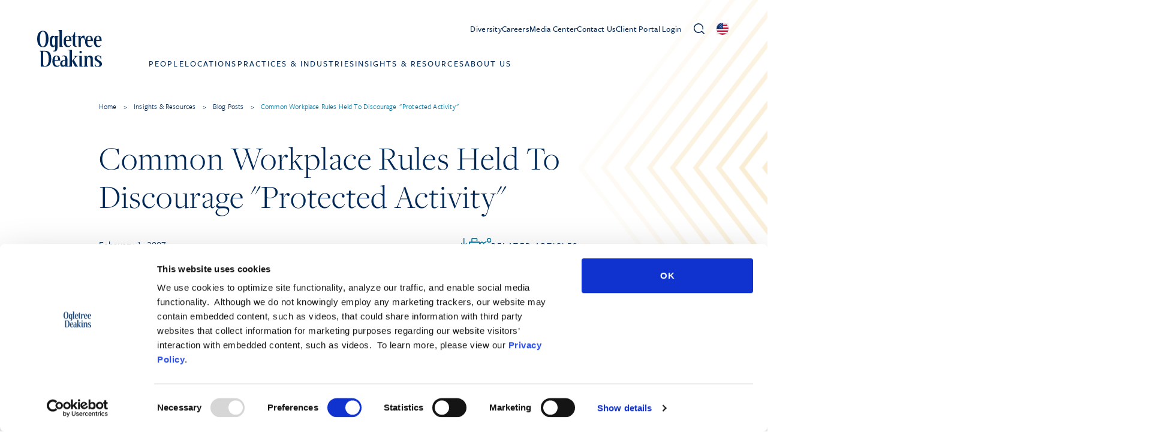

--- FILE ---
content_type: text/html; charset=UTF-8
request_url: https://ogletree.com/insights-resources/blog-posts/common-workplace-rules-held-to-discourage-protected-activity/
body_size: 39627
content:
<!DOCTYPE html>
<html lang="en-US">
<head>
	<meta charset="UTF-8" />
<script>
var gform;gform||(document.addEventListener("gform_main_scripts_loaded",function(){gform.scriptsLoaded=!0}),document.addEventListener("gform/theme/scripts_loaded",function(){gform.themeScriptsLoaded=!0}),window.addEventListener("DOMContentLoaded",function(){gform.domLoaded=!0}),gform={domLoaded:!1,scriptsLoaded:!1,themeScriptsLoaded:!1,isFormEditor:()=>"function"==typeof InitializeEditor,callIfLoaded:function(o){return!(!gform.domLoaded||!gform.scriptsLoaded||!gform.themeScriptsLoaded&&!gform.isFormEditor()||(gform.isFormEditor()&&console.warn("The use of gform.initializeOnLoaded() is deprecated in the form editor context and will be removed in Gravity Forms 3.1."),o(),0))},initializeOnLoaded:function(o){gform.callIfLoaded(o)||(document.addEventListener("gform_main_scripts_loaded",()=>{gform.scriptsLoaded=!0,gform.callIfLoaded(o)}),document.addEventListener("gform/theme/scripts_loaded",()=>{gform.themeScriptsLoaded=!0,gform.callIfLoaded(o)}),window.addEventListener("DOMContentLoaded",()=>{gform.domLoaded=!0,gform.callIfLoaded(o)}))},hooks:{action:{},filter:{}},addAction:function(o,r,e,t){gform.addHook("action",o,r,e,t)},addFilter:function(o,r,e,t){gform.addHook("filter",o,r,e,t)},doAction:function(o){gform.doHook("action",o,arguments)},applyFilters:function(o){return gform.doHook("filter",o,arguments)},removeAction:function(o,r){gform.removeHook("action",o,r)},removeFilter:function(o,r,e){gform.removeHook("filter",o,r,e)},addHook:function(o,r,e,t,n){null==gform.hooks[o][r]&&(gform.hooks[o][r]=[]);var d=gform.hooks[o][r];null==n&&(n=r+"_"+d.length),gform.hooks[o][r].push({tag:n,callable:e,priority:t=null==t?10:t})},doHook:function(r,o,e){var t;if(e=Array.prototype.slice.call(e,1),null!=gform.hooks[r][o]&&((o=gform.hooks[r][o]).sort(function(o,r){return o.priority-r.priority}),o.forEach(function(o){"function"!=typeof(t=o.callable)&&(t=window[t]),"action"==r?t.apply(null,e):e[0]=t.apply(null,e)})),"filter"==r)return e[0]},removeHook:function(o,r,t,n){var e;null!=gform.hooks[o][r]&&(e=(e=gform.hooks[o][r]).filter(function(o,r,e){return!!(null!=n&&n!=o.tag||null!=t&&t!=o.priority)}),gform.hooks[o][r]=e)}});
</script>

	<script type="text/javascript">
	window.dataLayer = window.dataLayer || [];

	function gtag() {
		dataLayer.push(arguments);
	}

	gtag("consent", "default", {
		ad_personalization: "denied",
		ad_storage: "denied",
		ad_user_data: "denied",
		analytics_storage: "denied",
		functionality_storage: "denied",
		personalization_storage: "denied",
		security_storage: "granted",
		wait_for_update: 500,
	});
	gtag("set", "ads_data_redaction", true);
	gtag("set", "url_passthrough", true);
</script>
<script type="text/javascript"
		id="Cookiebot"
		src="https://consent.cookiebot.com/uc.js"
		data-implementation="wp"
		data-cbid="d8351946-b999-4ae5-93e2-f31ac2593d8b"
								></script>
<meta name="viewport" content="width=device-width, initial-scale=1" />
<meta name='robots' content='index, follow, max-image-preview:large, max-snippet:-1, max-video-preview:-1' />

	<!-- This site is optimized with the Yoast SEO Premium plugin v26.6.1 (Yoast SEO v26.6) - https://yoast.com/wordpress/plugins/seo/ -->
	<link rel="canonical" href="https://ogletree.com/insights-resources/blog-posts/common-workplace-rules-held-to-discourage-protected-activity/" />
	<meta property="og:locale" content="en_US" />
	<meta property="og:type" content="article" />
	<meta property="og:title" content="Common Workplace Rules Held To Discourage &quot;Protected Activity&quot;" />
	<meta property="og:description" content="Court Finds Provision Barring Fraternization Among Workers Violated Federal Law A federal appellate court recently held that three rules contained in an employee handbook violate the National Labor Relations Act. According to the court, the rules discourage employees from engaging in &#8220;protected activity&#8221; under the Act. Guardsmark, LLC v. NLRB, No. 05-1216, U.S. Court of [&hellip;]" />
	<meta property="og:url" content="https://ogletree.com/insights-resources/blog-posts/common-workplace-rules-held-to-discourage-protected-activity/" />
	<meta property="og:site_name" content="Ogletree" />
	<meta property="article:modified_time" content="2023-10-06T11:57:43+00:00" />
	<meta name="twitter:card" content="summary_large_image" />
	<meta name="twitter:label1" content="Est. reading time" />
	<meta name="twitter:data1" content="4 minutes" />
	<script type="application/ld+json" class="yoast-schema-graph">{"@context":"https://schema.org","@graph":[{"@type":"WebPage","@id":"https://ogletree.com/insights-resources/blog-posts/common-workplace-rules-held-to-discourage-protected-activity/","url":"https://ogletree.com/insights-resources/blog-posts/common-workplace-rules-held-to-discourage-protected-activity/","name":"Common Workplace Rules Held To Discourage &quot;Protected Activity&quot; - Ogletree","isPartOf":{"@id":"https://ogletree.stage.sevaa.site/#website"},"datePublished":"2007-02-01T00:00:00+00:00","dateModified":"2023-10-06T11:57:43+00:00","breadcrumb":{"@id":"https://ogletree.com/insights-resources/blog-posts/common-workplace-rules-held-to-discourage-protected-activity/#breadcrumb"},"inLanguage":"en-US","potentialAction":[{"@type":"ReadAction","target":["https://ogletree.com/insights-resources/blog-posts/common-workplace-rules-held-to-discourage-protected-activity/"]}]},{"@type":"BreadcrumbList","@id":"https://ogletree.com/insights-resources/blog-posts/common-workplace-rules-held-to-discourage-protected-activity/#breadcrumb","itemListElement":[{"@type":"ListItem","position":1,"name":"Home","item":"https://ogletree.com/"},{"@type":"ListItem","position":2,"name":"Blog Posts","item":"https://ogletree.com/insights-resources/blog-posts/"},{"@type":"ListItem","position":3,"name":"Common Workplace Rules Held To Discourage &quot;Protected Activity&quot;"}]},{"@type":"WebSite","@id":"https://ogletree.stage.sevaa.site/#website","url":"https://ogletree.stage.sevaa.site/","name":"Ogletree","description":"Employers and lawyers. Working Together","potentialAction":[{"@type":"SearchAction","target":{"@type":"EntryPoint","urlTemplate":"https://ogletree.stage.sevaa.site/?s={search_term_string}"},"query-input":{"@type":"PropertyValueSpecification","valueRequired":true,"valueName":"search_term_string"}}],"inLanguage":"en-US"}]}</script>
	<!-- / Yoast SEO Premium plugin. -->


<title>Common Workplace Rules Held To Discourage &quot;Protected Activity&quot; - Ogletree</title>
<link rel='dns-prefetch' href='//static.addtoany.com' />
<link rel='dns-prefetch' href='//ajax.googleapis.com' />
<link rel='dns-prefetch' href='//www.google.com' />
<link rel='dns-prefetch' href='//www.googletagmanager.com' />
<link rel='dns-prefetch' href='//rsms.me' />
<link rel="alternate" type="application/rss+xml" title="Ogletree &raquo; Feed" href="https://ogletree.com/feed/" />
<script id="wpp-js" src="https://ogletree.com/app/plugins/wordpress-popular-posts/assets/js/wpp.min.js?ver=7.3.6" data-sampling="0" data-sampling-rate="100" data-api-url="https://ogletree.com/wp-json/wordpress-popular-posts" data-post-id="6189" data-token="faaf928cf2" data-lang="0" data-debug="0"></script>
<link rel="alternate" title="oEmbed (JSON)" type="application/json+oembed" href="https://ogletree.com/wp-json/oembed/1.0/embed?url=https%3A%2F%2Fogletree.com%2Finsights-resources%2Fblog-posts%2Fcommon-workplace-rules-held-to-discourage-protected-activity" />
<link rel="alternate" title="oEmbed (XML)" type="text/xml+oembed" href="https://ogletree.com/wp-json/oembed/1.0/embed?url=https%3A%2F%2Fogletree.com%2Finsights-resources%2Fblog-posts%2Fcommon-workplace-rules-held-to-discourage-protected-activity&#038;format=xml" />
<style id='wp-img-auto-sizes-contain-inline-css'>
img:is([sizes=auto i],[sizes^="auto," i]){contain-intrinsic-size:3000px 1500px}
/*# sourceURL=wp-img-auto-sizes-contain-inline-css */
</style>
<style id='wp-block-post-content-inline-css'>
.wp-block-post-content{display:flow-root}
/*# sourceURL=https://ogletree.com/wp/wp-includes/blocks/post-content/style.min.css */
</style>
<style id='wp-emoji-styles-inline-css'>

	img.wp-smiley, img.emoji {
		display: inline !important;
		border: none !important;
		box-shadow: none !important;
		height: 1em !important;
		width: 1em !important;
		margin: 0 0.07em !important;
		vertical-align: -0.1em !important;
		background: none !important;
		padding: 0 !important;
	}
/*# sourceURL=wp-emoji-styles-inline-css */
</style>
<style id='wp-block-library-inline-css'>
:root{--wp-block-synced-color:#7a00df;--wp-block-synced-color--rgb:122,0,223;--wp-bound-block-color:var(--wp-block-synced-color);--wp-editor-canvas-background:#ddd;--wp-admin-theme-color:#007cba;--wp-admin-theme-color--rgb:0,124,186;--wp-admin-theme-color-darker-10:#006ba1;--wp-admin-theme-color-darker-10--rgb:0,107,160.5;--wp-admin-theme-color-darker-20:#005a87;--wp-admin-theme-color-darker-20--rgb:0,90,135;--wp-admin-border-width-focus:2px}@media (min-resolution:192dpi){:root{--wp-admin-border-width-focus:1.5px}}.wp-element-button{cursor:pointer}:root .has-very-light-gray-background-color{background-color:#eee}:root .has-very-dark-gray-background-color{background-color:#313131}:root .has-very-light-gray-color{color:#eee}:root .has-very-dark-gray-color{color:#313131}:root .has-vivid-green-cyan-to-vivid-cyan-blue-gradient-background{background:linear-gradient(135deg,#00d084,#0693e3)}:root .has-purple-crush-gradient-background{background:linear-gradient(135deg,#34e2e4,#4721fb 50%,#ab1dfe)}:root .has-hazy-dawn-gradient-background{background:linear-gradient(135deg,#faaca8,#dad0ec)}:root .has-subdued-olive-gradient-background{background:linear-gradient(135deg,#fafae1,#67a671)}:root .has-atomic-cream-gradient-background{background:linear-gradient(135deg,#fdd79a,#004a59)}:root .has-nightshade-gradient-background{background:linear-gradient(135deg,#330968,#31cdcf)}:root .has-midnight-gradient-background{background:linear-gradient(135deg,#020381,#2874fc)}:root{--wp--preset--font-size--normal:16px;--wp--preset--font-size--huge:42px}.has-regular-font-size{font-size:1em}.has-larger-font-size{font-size:2.625em}.has-normal-font-size{font-size:var(--wp--preset--font-size--normal)}.has-huge-font-size{font-size:var(--wp--preset--font-size--huge)}.has-text-align-center{text-align:center}.has-text-align-left{text-align:left}.has-text-align-right{text-align:right}.has-fit-text{white-space:nowrap!important}#end-resizable-editor-section{display:none}.aligncenter{clear:both}.items-justified-left{justify-content:flex-start}.items-justified-center{justify-content:center}.items-justified-right{justify-content:flex-end}.items-justified-space-between{justify-content:space-between}.screen-reader-text{border:0;clip-path:inset(50%);height:1px;margin:-1px;overflow:hidden;padding:0;position:absolute;width:1px;word-wrap:normal!important}.screen-reader-text:focus{background-color:#ddd;clip-path:none;color:#444;display:block;font-size:1em;height:auto;left:5px;line-height:normal;padding:15px 23px 14px;text-decoration:none;top:5px;width:auto;z-index:100000}html :where(.has-border-color){border-style:solid}html :where([style*=border-top-color]){border-top-style:solid}html :where([style*=border-right-color]){border-right-style:solid}html :where([style*=border-bottom-color]){border-bottom-style:solid}html :where([style*=border-left-color]){border-left-style:solid}html :where([style*=border-width]){border-style:solid}html :where([style*=border-top-width]){border-top-style:solid}html :where([style*=border-right-width]){border-right-style:solid}html :where([style*=border-bottom-width]){border-bottom-style:solid}html :where([style*=border-left-width]){border-left-style:solid}html :where(img[class*=wp-image-]){height:auto;max-width:100%}:where(figure){margin:0 0 1em}html :where(.is-position-sticky){--wp-admin--admin-bar--position-offset:var(--wp-admin--admin-bar--height,0px)}@media screen and (max-width:600px){html :where(.is-position-sticky){--wp-admin--admin-bar--position-offset:0px}}
/*# sourceURL=/wp-includes/css/dist/block-library/common.min.css */
</style>
<link rel='stylesheet' id='wp-components-css' href='https://ogletree.com/wp/wp-includes/css/dist/components/style.min.css?ver=6.9' media='all' />
<link rel='stylesheet' id='wp-preferences-css' href='https://ogletree.com/wp/wp-includes/css/dist/preferences/style.min.css?ver=6.9' media='all' />
<link rel='stylesheet' id='wp-block-editor-css' href='https://ogletree.com/wp/wp-includes/css/dist/block-editor/style.min.css?ver=6.9' media='all' />
<link rel='stylesheet' id='popup-maker-block-library-style-css' href='https://ogletree.com/app/plugins/popup-maker/dist/packages/block-library-style.css?ver=dbea705cfafe089d65f1' media='all' />
<style id='global-styles-inline-css'>
:root{--wp--preset--aspect-ratio--square: 1;--wp--preset--aspect-ratio--4-3: 4/3;--wp--preset--aspect-ratio--3-4: 3/4;--wp--preset--aspect-ratio--3-2: 3/2;--wp--preset--aspect-ratio--2-3: 2/3;--wp--preset--aspect-ratio--16-9: 16/9;--wp--preset--aspect-ratio--9-16: 9/16;--wp--preset--color--black: #000000;--wp--preset--color--cyan-bluish-gray: #abb8c3;--wp--preset--color--white: #ffffff;--wp--preset--color--pale-pink: #f78da7;--wp--preset--color--vivid-red: #cf2e2e;--wp--preset--color--luminous-vivid-orange: #ff6900;--wp--preset--color--luminous-vivid-amber: #fcb900;--wp--preset--color--light-green-cyan: #7bdcb5;--wp--preset--color--vivid-green-cyan: #00d084;--wp--preset--color--pale-cyan-blue: #8ed1fc;--wp--preset--color--vivid-cyan-blue: #0693e3;--wp--preset--color--vivid-purple: #9b51e0;--wp--preset--gradient--vivid-cyan-blue-to-vivid-purple: linear-gradient(135deg,rgb(6,147,227) 0%,rgb(155,81,224) 100%);--wp--preset--gradient--light-green-cyan-to-vivid-green-cyan: linear-gradient(135deg,rgb(122,220,180) 0%,rgb(0,208,130) 100%);--wp--preset--gradient--luminous-vivid-amber-to-luminous-vivid-orange: linear-gradient(135deg,rgb(252,185,0) 0%,rgb(255,105,0) 100%);--wp--preset--gradient--luminous-vivid-orange-to-vivid-red: linear-gradient(135deg,rgb(255,105,0) 0%,rgb(207,46,46) 100%);--wp--preset--gradient--very-light-gray-to-cyan-bluish-gray: linear-gradient(135deg,rgb(238,238,238) 0%,rgb(169,184,195) 100%);--wp--preset--gradient--cool-to-warm-spectrum: linear-gradient(135deg,rgb(74,234,220) 0%,rgb(151,120,209) 20%,rgb(207,42,186) 40%,rgb(238,44,130) 60%,rgb(251,105,98) 80%,rgb(254,248,76) 100%);--wp--preset--gradient--blush-light-purple: linear-gradient(135deg,rgb(255,206,236) 0%,rgb(152,150,240) 100%);--wp--preset--gradient--blush-bordeaux: linear-gradient(135deg,rgb(254,205,165) 0%,rgb(254,45,45) 50%,rgb(107,0,62) 100%);--wp--preset--gradient--luminous-dusk: linear-gradient(135deg,rgb(255,203,112) 0%,rgb(199,81,192) 50%,rgb(65,88,208) 100%);--wp--preset--gradient--pale-ocean: linear-gradient(135deg,rgb(255,245,203) 0%,rgb(182,227,212) 50%,rgb(51,167,181) 100%);--wp--preset--gradient--electric-grass: linear-gradient(135deg,rgb(202,248,128) 0%,rgb(113,206,126) 100%);--wp--preset--gradient--midnight: linear-gradient(135deg,rgb(2,3,129) 0%,rgb(40,116,252) 100%);--wp--preset--font-size--small: 13px;--wp--preset--font-size--medium: 20px;--wp--preset--font-size--large: 36px;--wp--preset--font-size--x-large: 42px;--wp--preset--spacing--20: 0.44rem;--wp--preset--spacing--30: 0.67rem;--wp--preset--spacing--40: 1rem;--wp--preset--spacing--50: 1.5rem;--wp--preset--spacing--60: 2.25rem;--wp--preset--spacing--70: 3.38rem;--wp--preset--spacing--80: 5.06rem;--wp--preset--shadow--natural: 6px 6px 9px rgba(0, 0, 0, 0.2);--wp--preset--shadow--deep: 12px 12px 50px rgba(0, 0, 0, 0.4);--wp--preset--shadow--sharp: 6px 6px 0px rgba(0, 0, 0, 0.2);--wp--preset--shadow--outlined: 6px 6px 0px -3px rgb(255, 255, 255), 6px 6px rgb(0, 0, 0);--wp--preset--shadow--crisp: 6px 6px 0px rgb(0, 0, 0);}:where(body) { margin: 0; }.wp-site-blocks > .alignleft { float: left; margin-right: 2em; }.wp-site-blocks > .alignright { float: right; margin-left: 2em; }.wp-site-blocks > .aligncenter { justify-content: center; margin-left: auto; margin-right: auto; }:where(.is-layout-flex){gap: 0.5em;}:where(.is-layout-grid){gap: 0.5em;}.is-layout-flow > .alignleft{float: left;margin-inline-start: 0;margin-inline-end: 2em;}.is-layout-flow > .alignright{float: right;margin-inline-start: 2em;margin-inline-end: 0;}.is-layout-flow > .aligncenter{margin-left: auto !important;margin-right: auto !important;}.is-layout-constrained > .alignleft{float: left;margin-inline-start: 0;margin-inline-end: 2em;}.is-layout-constrained > .alignright{float: right;margin-inline-start: 2em;margin-inline-end: 0;}.is-layout-constrained > .aligncenter{margin-left: auto !important;margin-right: auto !important;}.is-layout-constrained > :where(:not(.alignleft):not(.alignright):not(.alignfull)){margin-left: auto !important;margin-right: auto !important;}body .is-layout-flex{display: flex;}.is-layout-flex{flex-wrap: wrap;align-items: center;}.is-layout-flex > :is(*, div){margin: 0;}body .is-layout-grid{display: grid;}.is-layout-grid > :is(*, div){margin: 0;}body{padding-top: 0px;padding-right: 0px;padding-bottom: 0px;padding-left: 0px;}a:where(:not(.wp-element-button)){text-decoration: underline;}:root :where(.wp-element-button, .wp-block-button__link){background-color: #32373c;border-width: 0;color: #fff;font-family: inherit;font-size: inherit;font-style: inherit;font-weight: inherit;letter-spacing: inherit;line-height: inherit;padding-top: calc(0.667em + 2px);padding-right: calc(1.333em + 2px);padding-bottom: calc(0.667em + 2px);padding-left: calc(1.333em + 2px);text-decoration: none;text-transform: inherit;}.has-black-color{color: var(--wp--preset--color--black) !important;}.has-cyan-bluish-gray-color{color: var(--wp--preset--color--cyan-bluish-gray) !important;}.has-white-color{color: var(--wp--preset--color--white) !important;}.has-pale-pink-color{color: var(--wp--preset--color--pale-pink) !important;}.has-vivid-red-color{color: var(--wp--preset--color--vivid-red) !important;}.has-luminous-vivid-orange-color{color: var(--wp--preset--color--luminous-vivid-orange) !important;}.has-luminous-vivid-amber-color{color: var(--wp--preset--color--luminous-vivid-amber) !important;}.has-light-green-cyan-color{color: var(--wp--preset--color--light-green-cyan) !important;}.has-vivid-green-cyan-color{color: var(--wp--preset--color--vivid-green-cyan) !important;}.has-pale-cyan-blue-color{color: var(--wp--preset--color--pale-cyan-blue) !important;}.has-vivid-cyan-blue-color{color: var(--wp--preset--color--vivid-cyan-blue) !important;}.has-vivid-purple-color{color: var(--wp--preset--color--vivid-purple) !important;}.has-black-background-color{background-color: var(--wp--preset--color--black) !important;}.has-cyan-bluish-gray-background-color{background-color: var(--wp--preset--color--cyan-bluish-gray) !important;}.has-white-background-color{background-color: var(--wp--preset--color--white) !important;}.has-pale-pink-background-color{background-color: var(--wp--preset--color--pale-pink) !important;}.has-vivid-red-background-color{background-color: var(--wp--preset--color--vivid-red) !important;}.has-luminous-vivid-orange-background-color{background-color: var(--wp--preset--color--luminous-vivid-orange) !important;}.has-luminous-vivid-amber-background-color{background-color: var(--wp--preset--color--luminous-vivid-amber) !important;}.has-light-green-cyan-background-color{background-color: var(--wp--preset--color--light-green-cyan) !important;}.has-vivid-green-cyan-background-color{background-color: var(--wp--preset--color--vivid-green-cyan) !important;}.has-pale-cyan-blue-background-color{background-color: var(--wp--preset--color--pale-cyan-blue) !important;}.has-vivid-cyan-blue-background-color{background-color: var(--wp--preset--color--vivid-cyan-blue) !important;}.has-vivid-purple-background-color{background-color: var(--wp--preset--color--vivid-purple) !important;}.has-black-border-color{border-color: var(--wp--preset--color--black) !important;}.has-cyan-bluish-gray-border-color{border-color: var(--wp--preset--color--cyan-bluish-gray) !important;}.has-white-border-color{border-color: var(--wp--preset--color--white) !important;}.has-pale-pink-border-color{border-color: var(--wp--preset--color--pale-pink) !important;}.has-vivid-red-border-color{border-color: var(--wp--preset--color--vivid-red) !important;}.has-luminous-vivid-orange-border-color{border-color: var(--wp--preset--color--luminous-vivid-orange) !important;}.has-luminous-vivid-amber-border-color{border-color: var(--wp--preset--color--luminous-vivid-amber) !important;}.has-light-green-cyan-border-color{border-color: var(--wp--preset--color--light-green-cyan) !important;}.has-vivid-green-cyan-border-color{border-color: var(--wp--preset--color--vivid-green-cyan) !important;}.has-pale-cyan-blue-border-color{border-color: var(--wp--preset--color--pale-cyan-blue) !important;}.has-vivid-cyan-blue-border-color{border-color: var(--wp--preset--color--vivid-cyan-blue) !important;}.has-vivid-purple-border-color{border-color: var(--wp--preset--color--vivid-purple) !important;}.has-vivid-cyan-blue-to-vivid-purple-gradient-background{background: var(--wp--preset--gradient--vivid-cyan-blue-to-vivid-purple) !important;}.has-light-green-cyan-to-vivid-green-cyan-gradient-background{background: var(--wp--preset--gradient--light-green-cyan-to-vivid-green-cyan) !important;}.has-luminous-vivid-amber-to-luminous-vivid-orange-gradient-background{background: var(--wp--preset--gradient--luminous-vivid-amber-to-luminous-vivid-orange) !important;}.has-luminous-vivid-orange-to-vivid-red-gradient-background{background: var(--wp--preset--gradient--luminous-vivid-orange-to-vivid-red) !important;}.has-very-light-gray-to-cyan-bluish-gray-gradient-background{background: var(--wp--preset--gradient--very-light-gray-to-cyan-bluish-gray) !important;}.has-cool-to-warm-spectrum-gradient-background{background: var(--wp--preset--gradient--cool-to-warm-spectrum) !important;}.has-blush-light-purple-gradient-background{background: var(--wp--preset--gradient--blush-light-purple) !important;}.has-blush-bordeaux-gradient-background{background: var(--wp--preset--gradient--blush-bordeaux) !important;}.has-luminous-dusk-gradient-background{background: var(--wp--preset--gradient--luminous-dusk) !important;}.has-pale-ocean-gradient-background{background: var(--wp--preset--gradient--pale-ocean) !important;}.has-electric-grass-gradient-background{background: var(--wp--preset--gradient--electric-grass) !important;}.has-midnight-gradient-background{background: var(--wp--preset--gradient--midnight) !important;}.has-small-font-size{font-size: var(--wp--preset--font-size--small) !important;}.has-medium-font-size{font-size: var(--wp--preset--font-size--medium) !important;}.has-large-font-size{font-size: var(--wp--preset--font-size--large) !important;}.has-x-large-font-size{font-size: var(--wp--preset--font-size--x-large) !important;}
/*# sourceURL=global-styles-inline-css */
</style>
<style id='wp-block-template-skip-link-inline-css'>

		.skip-link.screen-reader-text {
			border: 0;
			clip-path: inset(50%);
			height: 1px;
			margin: -1px;
			overflow: hidden;
			padding: 0;
			position: absolute !important;
			width: 1px;
			word-wrap: normal !important;
		}

		.skip-link.screen-reader-text:focus {
			background-color: #eee;
			clip-path: none;
			color: #444;
			display: block;
			font-size: 1em;
			height: auto;
			left: 5px;
			line-height: normal;
			padding: 15px 23px 14px;
			text-decoration: none;
			top: 5px;
			width: auto;
			z-index: 100000;
		}
/*# sourceURL=wp-block-template-skip-link-inline-css */
</style>
<link rel='stylesheet' id='od-email-css' href='https://ogletree.com/app/plugins/od-email-obfuscation//assets/css/od-email.css?ver=6.9' media='all' />
<link rel='stylesheet' id='ep_general_styles-css' href='https://ogletree.com/app/plugins/elasticpress/dist/css/general-styles.css?ver=66295efe92a630617c00' media='all' />
<link rel='stylesheet' id='wordpress-popular-posts-css-css' href='https://ogletree.com/app/plugins/wordpress-popular-posts/assets/css/wpp.css?ver=7.3.6' media='all' />
<link rel='stylesheet' id='tom-select-css' href='https://ogletree.com/app/themes/pinegrow/assets/js/lib/tom-select/css/tom-select.min.css?ver=2.2.2' media='all' />
<link rel='stylesheet' id='pinegrow-tailwind-css' href='https://ogletree.com/app/themes/pinegrow/tailwind_theme/tailwind.css?ver=1.2.35' media='all' />
<link rel='stylesheet' id='pinegrow-ogletree-css' href='https://ogletree.com/app/themes/pinegrow/ogletree_theme/ogletree.css?ver=1.2.35' media='all' />
<link rel='stylesheet' id='pinegrow-inter-css' href='https://rsms.me/inter/inter.css?ver=1.2.35' media='all' />
<link rel='stylesheet' id='pinegrow-style-css' href='https://ogletree.com/app/themes/ogletree/style.css?ver=1.2.35' media='all' />
<link rel='stylesheet' id='gforms_reset_css-css' href='https://ogletree.com/app/plugins/gravityforms/legacy/css/formreset.min.css?ver=2.9.24' media='all' />
<link rel='stylesheet' id='gforms_formsmain_css-css' href='https://ogletree.com/app/plugins/gravityforms/legacy/css/formsmain.min.css?ver=2.9.24' media='all' />
<link rel='stylesheet' id='gforms_ready_class_css-css' href='https://ogletree.com/app/plugins/gravityforms/legacy/css/readyclass.min.css?ver=2.9.24' media='all' />
<link rel='stylesheet' id='gforms_browsers_css-css' href='https://ogletree.com/app/plugins/gravityforms/legacy/css/browsers.min.css?ver=2.9.24' media='all' />
<link rel='stylesheet' id='popup-maker-site-css' href='https://ogletree.com/app/plugins/popup-maker/dist/assets/site.css?ver=1.21.5' media='all' />
<style id='popup-maker-site-inline-css'>
/* Popup Google Fonts */
@import url('//fonts.googleapis.com/css?family=Montserrat:100');

/* Popup Theme 14453: Default Theme */
.pum-theme-14453, .pum-theme-default-theme { background-color: rgba( 255, 255, 255, 0.50 ) } 
.pum-theme-14453 .pum-container, .pum-theme-default-theme .pum-container { padding: 18px; border-radius: 0px; border: 1px none #000000; box-shadow: 1px 1px 3px 0px rgba( 2, 2, 2, 0.23 ); background-color: rgba( 249, 249, 249, 1.00 ) } 
.pum-theme-14453 .pum-title, .pum-theme-default-theme .pum-title { color: #000000; text-align: left; text-shadow: 0px 0px 0px rgba( 2, 2, 2, 0.23 ); font-family: inherit; font-weight: 400; font-size: 32px; line-height: 36px } 
.pum-theme-14453 .pum-content, .pum-theme-default-theme .pum-content { color: #8c8c8c; font-family: inherit; font-weight: 400 } 
.pum-theme-14453 .pum-content + .pum-close, .pum-theme-default-theme .pum-content + .pum-close { position: absolute; height: auto; width: auto; left: auto; right: 0px; bottom: auto; top: 0px; padding: 8px; color: #ffffff; font-family: inherit; font-weight: 400; font-size: 12px; line-height: 36px; border: 1px none #ffffff; border-radius: 0px; box-shadow: 1px 1px 3px 0px rgba( 2, 2, 2, 0.23 ); text-shadow: 0px 0px 0px rgba( 0, 0, 0, 0.23 ); background-color: rgba( 0, 183, 205, 1.00 ) } 

/* Popup Theme 14459: Floating Bar - Soft Blue */
.pum-theme-14459, .pum-theme-floating-bar { background-color: rgba( 255, 255, 255, 0.00 ) } 
.pum-theme-14459 .pum-container, .pum-theme-floating-bar .pum-container { padding: 8px; border-radius: 0px; border: 1px none #000000; box-shadow: 1px 1px 3px 0px rgba( 2, 2, 2, 0.23 ); background-color: rgba( 238, 246, 252, 1.00 ) } 
.pum-theme-14459 .pum-title, .pum-theme-floating-bar .pum-title { color: #505050; text-align: left; text-shadow: 0px 0px 0px rgba( 2, 2, 2, 0.23 ); font-family: inherit; font-weight: 400; font-size: 32px; line-height: 36px } 
.pum-theme-14459 .pum-content, .pum-theme-floating-bar .pum-content { color: #505050; font-family: inherit; font-weight: 400 } 
.pum-theme-14459 .pum-content + .pum-close, .pum-theme-floating-bar .pum-content + .pum-close { position: absolute; height: 18px; width: 18px; left: auto; right: 5px; bottom: auto; top: 50%; padding: 0px; color: #505050; font-family: Sans-Serif; font-weight: 700; font-size: 15px; line-height: 18px; border: 1px solid #505050; border-radius: 15px; box-shadow: 0px 0px 0px 0px rgba( 2, 2, 2, 0.00 ); text-shadow: 0px 0px 0px rgba( 0, 0, 0, 0.00 ); background-color: rgba( 255, 255, 255, 0.00 ); transform: translate(0, -50%) } 

/* Popup Theme 14460: Content Only - For use with page builders or block editor */
.pum-theme-14460, .pum-theme-content-only { background-color: rgba( 0, 0, 0, 0.70 ) } 
.pum-theme-14460 .pum-container, .pum-theme-content-only .pum-container { padding: 0px; border-radius: 0px; border: 1px none #000000; box-shadow: 0px 0px 0px 0px rgba( 2, 2, 2, 0.00 ) } 
.pum-theme-14460 .pum-title, .pum-theme-content-only .pum-title { color: #000000; text-align: left; text-shadow: 0px 0px 0px rgba( 2, 2, 2, 0.23 ); font-family: inherit; font-weight: 400; font-size: 32px; line-height: 36px } 
.pum-theme-14460 .pum-content, .pum-theme-content-only .pum-content { color: #8c8c8c; font-family: inherit; font-weight: 400 } 
.pum-theme-14460 .pum-content + .pum-close, .pum-theme-content-only .pum-content + .pum-close { position: absolute; height: 18px; width: 18px; left: auto; right: 7px; bottom: auto; top: 7px; padding: 0px; color: #000000; font-family: inherit; font-weight: 700; font-size: 20px; line-height: 20px; border: 1px none #ffffff; border-radius: 15px; box-shadow: 0px 0px 0px 0px rgba( 2, 2, 2, 0.00 ); text-shadow: 0px 0px 0px rgba( 0, 0, 0, 0.00 ); background-color: rgba( 255, 255, 255, 0.00 ) } 

/* Popup Theme 14454: Light Box */
.pum-theme-14454, .pum-theme-lightbox { background-color: rgba( 0, 0, 0, 0.60 ) } 
.pum-theme-14454 .pum-container, .pum-theme-lightbox .pum-container { padding: 18px; border-radius: 3px; border: 8px solid #000000; box-shadow: 0px 0px 30px 0px rgba( 2, 2, 2, 1.00 ); background-color: rgba( 255, 255, 255, 1.00 ) } 
.pum-theme-14454 .pum-title, .pum-theme-lightbox .pum-title { color: #000000; text-align: left; text-shadow: 0px 0px 0px rgba( 2, 2, 2, 0.23 ); font-family: inherit; font-weight: 100; font-size: 32px; line-height: 36px } 
.pum-theme-14454 .pum-content, .pum-theme-lightbox .pum-content { color: #000000; font-family: inherit; font-weight: 100 } 
.pum-theme-14454 .pum-content + .pum-close, .pum-theme-lightbox .pum-content + .pum-close { position: absolute; height: 26px; width: 26px; left: auto; right: -13px; bottom: auto; top: -13px; padding: 0px; color: #ffffff; font-family: Arial; font-weight: 100; font-size: 24px; line-height: 24px; border: 2px solid #ffffff; border-radius: 26px; box-shadow: 0px 0px 15px 1px rgba( 2, 2, 2, 0.75 ); text-shadow: 0px 0px 0px rgba( 0, 0, 0, 0.23 ); background-color: rgba( 0, 0, 0, 1.00 ) } 

/* Popup Theme 14455: Enterprise Blue */
.pum-theme-14455, .pum-theme-enterprise-blue { background-color: rgba( 0, 0, 0, 0.70 ) } 
.pum-theme-14455 .pum-container, .pum-theme-enterprise-blue .pum-container { padding: 28px; border-radius: 5px; border: 1px none #000000; box-shadow: 0px 10px 25px 4px rgba( 2, 2, 2, 0.50 ); background-color: rgba( 255, 255, 255, 1.00 ) } 
.pum-theme-14455 .pum-title, .pum-theme-enterprise-blue .pum-title { color: #315b7c; text-align: left; text-shadow: 0px 0px 0px rgba( 2, 2, 2, 0.23 ); font-family: inherit; font-weight: 100; font-size: 34px; line-height: 36px } 
.pum-theme-14455 .pum-content, .pum-theme-enterprise-blue .pum-content { color: #2d2d2d; font-family: inherit; font-weight: 100 } 
.pum-theme-14455 .pum-content + .pum-close, .pum-theme-enterprise-blue .pum-content + .pum-close { position: absolute; height: 28px; width: 28px; left: auto; right: 8px; bottom: auto; top: 8px; padding: 4px; color: #ffffff; font-family: Times New Roman; font-weight: 100; font-size: 20px; line-height: 20px; border: 1px none #ffffff; border-radius: 42px; box-shadow: 0px 0px 0px 0px rgba( 2, 2, 2, 0.23 ); text-shadow: 0px 0px 0px rgba( 0, 0, 0, 0.23 ); background-color: rgba( 49, 91, 124, 1.00 ) } 

/* Popup Theme 14456: Hello Box */
.pum-theme-14456, .pum-theme-hello-box { background-color: rgba( 0, 0, 0, 0.75 ) } 
.pum-theme-14456 .pum-container, .pum-theme-hello-box .pum-container { padding: 30px; border-radius: 80px; border: 14px solid #81d742; box-shadow: 0px 0px 0px 0px rgba( 2, 2, 2, 0.00 ); background-color: rgba( 255, 255, 255, 1.00 ) } 
.pum-theme-14456 .pum-title, .pum-theme-hello-box .pum-title { color: #2d2d2d; text-align: left; text-shadow: 0px 0px 0px rgba( 2, 2, 2, 0.23 ); font-family: Montserrat; font-weight: 100; font-size: 32px; line-height: 36px } 
.pum-theme-14456 .pum-content, .pum-theme-hello-box .pum-content { color: #2d2d2d; font-family: inherit; font-weight: 100 } 
.pum-theme-14456 .pum-content + .pum-close, .pum-theme-hello-box .pum-content + .pum-close { position: absolute; height: auto; width: auto; left: auto; right: -30px; bottom: auto; top: -30px; padding: 0px; color: #2d2d2d; font-family: Times New Roman; font-weight: 100; font-size: 32px; line-height: 28px; border: 1px none #ffffff; border-radius: 28px; box-shadow: 0px 0px 0px 0px rgba( 2, 2, 2, 0.23 ); text-shadow: 0px 0px 0px rgba( 0, 0, 0, 0.23 ); background-color: rgba( 255, 255, 255, 1.00 ) } 

/* Popup Theme 14457: Cutting Edge */
.pum-theme-14457, .pum-theme-cutting-edge { background-color: rgba( 0, 0, 0, 0.50 ) } 
.pum-theme-14457 .pum-container, .pum-theme-cutting-edge .pum-container { padding: 18px; border-radius: 0px; border: 1px none #000000; box-shadow: 0px 10px 25px 0px rgba( 2, 2, 2, 0.50 ); background-color: rgba( 30, 115, 190, 1.00 ) } 
.pum-theme-14457 .pum-title, .pum-theme-cutting-edge .pum-title { color: #ffffff; text-align: left; text-shadow: 0px 0px 0px rgba( 2, 2, 2, 0.23 ); font-family: Sans-Serif; font-weight: 100; font-size: 26px; line-height: 28px } 
.pum-theme-14457 .pum-content, .pum-theme-cutting-edge .pum-content { color: #ffffff; font-family: inherit; font-weight: 100 } 
.pum-theme-14457 .pum-content + .pum-close, .pum-theme-cutting-edge .pum-content + .pum-close { position: absolute; height: 24px; width: 24px; left: auto; right: 0px; bottom: auto; top: 0px; padding: 0px; color: #1e73be; font-family: Times New Roman; font-weight: 100; font-size: 32px; line-height: 24px; border: 1px none #ffffff; border-radius: 0px; box-shadow: -1px 1px 1px 0px rgba( 2, 2, 2, 0.10 ); text-shadow: -1px 1px 1px rgba( 0, 0, 0, 0.10 ); background-color: rgba( 238, 238, 34, 1.00 ) } 

/* Popup Theme 14458: Framed Border */
.pum-theme-14458, .pum-theme-framed-border { background-color: rgba( 255, 255, 255, 0.50 ) } 
.pum-theme-14458 .pum-container, .pum-theme-framed-border .pum-container { padding: 18px; border-radius: 0px; border: 20px outset #dd3333; box-shadow: 1px 1px 3px 0px rgba( 2, 2, 2, 0.97 ) inset; background-color: rgba( 255, 251, 239, 1.00 ) } 
.pum-theme-14458 .pum-title, .pum-theme-framed-border .pum-title { color: #000000; text-align: left; text-shadow: 0px 0px 0px rgba( 2, 2, 2, 0.23 ); font-family: inherit; font-weight: 100; font-size: 32px; line-height: 36px } 
.pum-theme-14458 .pum-content, .pum-theme-framed-border .pum-content { color: #2d2d2d; font-family: inherit; font-weight: 100 } 
.pum-theme-14458 .pum-content + .pum-close, .pum-theme-framed-border .pum-content + .pum-close { position: absolute; height: 20px; width: 20px; left: auto; right: -20px; bottom: auto; top: -20px; padding: 0px; color: #ffffff; font-family: Tahoma; font-weight: 700; font-size: 16px; line-height: 18px; border: 1px none #ffffff; border-radius: 0px; box-shadow: 0px 0px 0px 0px rgba( 2, 2, 2, 0.23 ); text-shadow: 0px 0px 0px rgba( 0, 0, 0, 0.23 ); background-color: rgba( 0, 0, 0, 0.55 ) } 

#pum-41846 {z-index: 1999999999}
#pum-20658 {z-index: 1999999999}
#pum-42256 {z-index: 1999999999}
#pum-42163 {z-index: 1999999999}
#pum-41854 {z-index: 1999999999}
#pum-23237 {z-index: 1999999999}
#pum-14464 {z-index: 1999999999}

/*# sourceURL=popup-maker-site-inline-css */
</style>
<style id='wp-block-heading-inline-css'>
h1:where(.wp-block-heading).has-background,h2:where(.wp-block-heading).has-background,h3:where(.wp-block-heading).has-background,h4:where(.wp-block-heading).has-background,h5:where(.wp-block-heading).has-background,h6:where(.wp-block-heading).has-background{padding:1.25em 2.375em}h1.has-text-align-left[style*=writing-mode]:where([style*=vertical-lr]),h1.has-text-align-right[style*=writing-mode]:where([style*=vertical-rl]),h2.has-text-align-left[style*=writing-mode]:where([style*=vertical-lr]),h2.has-text-align-right[style*=writing-mode]:where([style*=vertical-rl]),h3.has-text-align-left[style*=writing-mode]:where([style*=vertical-lr]),h3.has-text-align-right[style*=writing-mode]:where([style*=vertical-rl]),h4.has-text-align-left[style*=writing-mode]:where([style*=vertical-lr]),h4.has-text-align-right[style*=writing-mode]:where([style*=vertical-rl]),h5.has-text-align-left[style*=writing-mode]:where([style*=vertical-lr]),h5.has-text-align-right[style*=writing-mode]:where([style*=vertical-rl]),h6.has-text-align-left[style*=writing-mode]:where([style*=vertical-lr]),h6.has-text-align-right[style*=writing-mode]:where([style*=vertical-rl]){rotate:180deg}
/*# sourceURL=https://ogletree.com/wp/wp-includes/blocks/heading/style.min.css */
</style>
<style id='wp-block-spacer-inline-css'>
.wp-block-spacer{clear:both}
/*# sourceURL=https://ogletree.com/wp/wp-includes/blocks/spacer/style.min.css */
</style>
<link rel='stylesheet' id='gform_basic-css' href='https://ogletree.com/app/plugins/gravityforms/assets/css/dist/basic.min.css?ver=2.9.24' media='all' />
<link rel='stylesheet' id='gform_theme_components-css' href='https://ogletree.com/app/plugins/gravityforms/assets/css/dist/theme-components.min.css?ver=2.9.24' media='all' />
<link rel='stylesheet' id='gform_theme-css' href='https://ogletree.com/app/plugins/gravityforms/assets/css/dist/theme.min.css?ver=2.9.24' media='all' />
<link rel='stylesheet' id='addtoany-css' href='https://ogletree.com/app/plugins/add-to-any/addtoany.min.css?ver=1.16' media='all' />
<script src="https://ogletree.com/app/plugins/od-ai-tts/public/assets/js/player-overlay.js?ver=1.0.0" id="audio_player_overlay-js"></script>
<script src="https://ogletree.com/app/plugins/wp-sentry-integration/public/wp-sentry-browser.min.js?ver=8.10.0" id="wp-sentry-browser-bundle-js"></script>
<script id="wp-sentry-browser-js-extra">
var wp_sentry = {"environment":"production","release":"1.0.0","context":{"tags":{"wordpress":"6.9","language":"en-US"}},"dsn":"https://63cb1417881f4993b82e09c6129ad17a@o487278.ingest.sentry.io/6747545"};
//# sourceURL=wp-sentry-browser-js-extra
</script>
<script src="https://ogletree.com/app/plugins/wp-sentry-integration/public/wp-sentry-init.js?ver=8.10.0" id="wp-sentry-browser-js"></script>
<script id="addtoany-core-js-before">
window.a2a_config=window.a2a_config||{};a2a_config.callbacks=[];a2a_config.overlays=[];a2a_config.templates={};

//# sourceURL=addtoany-core-js-before
</script>
<script defer src="https://static.addtoany.com/menu/page.js" id="addtoany-core-js"></script>
<script src="https://ogletree.com/wp/wp-includes/js/jquery/jquery.min.js?ver=3.7.1" id="jquery-core-js"></script>
<script src="https://ogletree.com/wp/wp-includes/js/jquery/jquery-migrate.min.js?ver=3.4.1" id="jquery-migrate-js"></script>
<script defer src="https://ogletree.com/app/plugins/add-to-any/addtoany.min.js?ver=1.1" id="addtoany-jquery-js"></script>
<script data-cookieconsent="marketing" id="vuture-js-after">
!function(r){var i=document.createElement("img");i.setAttribute("src","//ogletree.vuture.net/security/tracker.gif?referer="+encodeURIComponent(r))}(document.referrer);
//# sourceURL=vuture-js-after
</script>
<script src="https://ogletree.com/app/themes/pinegrow/assets/js/lib/tom-select/js/tom-select.base.min.js?ver=2.2.2" id="tom-select-js"></script>
<script id="inline-script-1-js-after">
/* Pinegrow Interactions, do not remove */ (function(){try{if(!document.documentElement.hasAttribute('data-pg-ia-disabled')) { window.pgia_small_mq=typeof pgia_small_mq=='string'?pgia_small_mq:'(max-width:767px)';window.pgia_large_mq=typeof pgia_large_mq=='string'?pgia_large_mq:'(min-width:768px)';var style = document.createElement('style');var pgcss='html:not(.pg-ia-no-preview) [data-pg-ia-hide=""] {opacity:0;visibility:hidden;}html:not(.pg-ia-no-preview) [data-pg-ia-show=""] {opacity:1;visibility:visible;display:block;}';if(document.documentElement.hasAttribute('data-pg-id') && document.documentElement.hasAttribute('data-pg-mobile')) {pgia_small_mq='(min-width:0)';pgia_large_mq='(min-width:99999px)'} pgcss+='@media ' + pgia_small_mq + '{ html:not(.pg-ia-no-preview) [data-pg-ia-hide="mobile"] {opacity:0;visibility:hidden;}html:not(.pg-ia-no-preview) [data-pg-ia-show="mobile"] {opacity:1;visibility:visible;display:block;}}';pgcss+='@media ' + pgia_large_mq + '{html:not(.pg-ia-no-preview) [data-pg-ia-hide="desktop"] {opacity:0;visibility:hidden;}html:not(.pg-ia-no-preview) [data-pg-ia-show="desktop"] {opacity:1;visibility:visible;display:block;}}';style.innerHTML=pgcss;document.querySelector('head').appendChild(style);}}catch(e){console&&console.log(e);}})()
//# sourceURL=inline-script-1-js-after
</script>
<script src="https://ajax.googleapis.com/ajax/libs/webfont/1.6.26/webfont.js?ver=1.2.35" id="pinegrow-webfont-js"></script>
<script id="inline-script-2-js-after">
WebFontConfig = {
                typekit: { id: 'cps6skm' }
            };
            (function(d) {
                var wf = d.createElement('script'), s = d.scripts[0];
                wf.src = 'https://ajax.googleapis.com/ajax/libs/webfont/1.6.26/webfont.js';
                wf.async = true;
                s.parentNode.insertBefore(wf, s);
            })(document);
//# sourceURL=inline-script-2-js-after
</script>
<script id="ogletree-header-js-extra">
var request_recording = {"popup":"41846","form_id":"20","title_text_selector":"#field_20_10 h2 strong","title_field_selector":"#field_20_8 input","url_field_selector":"#field_20_9 input"};
//# sourceURL=ogletree-header-js-extra
</script>
<script id="ogletree-header-js-before" data-cookieconsent="ignore">
function toggleNeighbor(e) {
            e.target.closest("button").nextElementSibling.classList.remove("hidden");
        }

        function toggleParent(e) {
            e.target.closest("div.mega-menu-area").classList.add("hidden");
        }

        function addHeaderHoverBG() {
            document.getElementById("site_header").classList.add("fixed-top-with-hover");
        }

        function removeHeaderHoverBG() {
            document.getElementById("site_header").classList.remove("fixed-top-with-hover");
        }

        function addHeaderHover() {
            if( getBrowserWidth() >= 1280 ) {
                document.getElementById("site_header").classList.add("header-hover");
            }
        }

        function removeHeaderHover() {
            if( getBrowserWidth() >= 1280 ) {
                document.getElementById("site_header").classList.remove("header-hover");
            }
        }

        /* Utility functions for mobile menu */
        function showMainNav() {
            document.querySelector("#site_header nav.main-nav").classList.remove("hidden");
            document.getElementById("site_header").classList.add("mobile-bg");
            document.getElementById("site_header").classList.add("header-hover");
        }

        function hideMainNav() {
            document.querySelector("#site_header nav.main-nav").classList.add("hidden");
            document.getElementById("site_header").classList.remove("mobile-bg");
            document.getElementById("site_header").classList.remove("header-hover");
        }

        function showUtilityNav() {
            document.querySelector("#site_header nav.utility-nav").classList.remove("hidden");
        }

        function hideUtilityNav() {
            document.querySelector("#site_header nav.utility-nav").classList.add("hidden");
        }

        function showFlagMenu() {
            document.querySelector("#site-selector > ul").classList.remove("hidden");
        }

        function hideFlagMenu() {
            document.querySelector("#site-selector > ul").classList.add("hidden");
        }

        // Show the regular mobile menu button (hamburger)
        function mobileMenuButtonOpen() {
            document.querySelector("#mobile-menu-button .open-menu-icon").classList.remove("hidden");
            document.querySelector("#mobile-menu-button .close-menu-icon").classList.add("hidden");
        }

        // Show the close menu button ("X")
        function mobileMenuButtonClose() {
            document.querySelector("#mobile-menu-button .open-menu-icon").classList.add("hidden");
            document.querySelector("#mobile-menu-button .close-menu-icon").classList.remove("hidden");
        }

        var mobileMenuVisible = false;

        function toggleMobileHeaderBG() {
            // Prevent any possible race conditions from events happening too fast
            document.querySelector("#mobile-menu-button").onpointerup = undefined;

            if(mobileMenuVisible == true && mobileFlagMenuVisible == true) {
                hideFlagMenu();
                hideMainNav();
                hideUtilityNav();
                mobileFlagMenuVisible = false;
                mobileMenuVisible = false;
                mobileMenuButtonOpen();
            } else if(mobileMenuVisible == true && mobileFlagMenuVisible == false) {
                hideMainNav();
                hideUtilityNav();
                mobileMenuVisible = false;
                mobileMenuButtonOpen();
            } else if(mobileMenuVisible == false && mobileFlagMenuVisible == true) {
                hideFlagMenu();
                mobileFlagMenuVisible = false;
                mobileMenuVisible = false;
                mobileMenuButtonOpen();
            } else {
                showMainNav();
                showUtilityNav();
                hideFlagMenu();
                mobileMenuVisible = true;
                mobileMenuButtonClose();
            }

            // Re-enable menu, race condition blocked.
            document.querySelector("#mobile-menu-button").onpointerup = toggleMobileHeaderBG;
        }

        function getBrowserWidth() {
            return Math.max(
                document.body.scrollWidth,
                document.documentElement.scrollWidth,
                document.body.offsetWidth,
                document.documentElement.offsetWidth,
                document.documentElement.clientWidth
            );
        }

        var mobileFlagMenuVisible = false;

        function flagMobileHeaderBG() {
            if (getBrowserWidth() < 1280) {
                if (mobileFlagMenuVisible) {
                    hideFlagMenu();
                    if (false === mobileMenuVisible) {
                        mobileMenuButtonOpen();
                    } else {
                        showUtilityNav();
                    }
                    mobileFlagMenuVisible = false;
                } else {
                    showFlagMenu();
                    hideUtilityNav();
                    addHeaderHoverBG();
                    mobileMenuButtonClose();
                    mobileFlagMenuVisible = true;
                }

            }
        }

        let lastKnownScrollPosition = 0;
        let ticking = false;
        let prev = 0;

        function adjustHeader(scrollPos) {
            const elem = document.getElementById("site_header");
            const height = elem.offsetHeight;
            const style = window.getComputedStyle(elem)
            const matrix = new DOMMatrixReadOnly(style.transform)
            const currentY = matrix.m42;

            let val = currentY + prev - scrollPos;

            // Set limits on the value.
            if (val > 0) {
                val = 0;
            }
            if (val < (-1 * height)) {
                val = -1 * height;
            }

            // Set the value if it's new but only if mouse isn't within header
            if ((val != currentY) && !elem.classList.contains("header-hover")) {
                elem.style.transform="translateY(" + val + "px)";
            }

            // Add the transparent class if we're at the top of the screen.
            if (scrollPos + val <= 0) {
                elem.classList.add("fixed-top");
            } else {
                elem.classList.remove("fixed-top");
            }

            // Record position so we can check updated one.
            prev = scrollPos;
        }

        document.addEventListener("scroll", (event) => {
            // Ignore negative scrollY caused by mobile browser "bounce"
            if (window.scrollY > 0) {
                lastKnownScrollPosition = window.scrollY;
            } else {
                lastKnownScrollPosition = 0;
            }

            if (!ticking) {
                window.requestAnimationFrame(() => {
                    adjustHeader(lastKnownScrollPosition);
                    ticking = false;
                });

                ticking = true;
            }
        });
    
//# sourceURL=ogletree-header-js-before
</script>
<script defer='defer' src="https://ogletree.com/app/plugins/gravityforms/js/jquery.json.min.js?ver=2.9.24" id="gform_json-js"></script>
<script id="gform_gravityforms-js-extra">
var gf_global = {"gf_currency_config":{"name":"U.S. Dollar","symbol_left":"$","symbol_right":"","symbol_padding":"","thousand_separator":",","decimal_separator":".","decimals":2,"code":"USD"},"base_url":"https://ogletree.com/app/plugins/gravityforms","number_formats":[],"spinnerUrl":"https://ogletree.com/app/plugins/gravityforms/images/spinner.svg","version_hash":"145fd7084f90406cd340325a57d3aab3","strings":{"newRowAdded":"New row added.","rowRemoved":"Row removed","formSaved":"The form has been saved.  The content contains the link to return and complete the form."}};
var gf_global = {"gf_currency_config":{"name":"U.S. Dollar","symbol_left":"$","symbol_right":"","symbol_padding":"","thousand_separator":",","decimal_separator":".","decimals":2,"code":"USD"},"base_url":"https://ogletree.com/app/plugins/gravityforms","number_formats":[],"spinnerUrl":"https://ogletree.com/app/plugins/gravityforms/images/spinner.svg","version_hash":"145fd7084f90406cd340325a57d3aab3","strings":{"newRowAdded":"New row added.","rowRemoved":"Row removed","formSaved":"The form has been saved.  The content contains the link to return and complete the form."}};
var gf_global = {"gf_currency_config":{"name":"U.S. Dollar","symbol_left":"$","symbol_right":"","symbol_padding":"","thousand_separator":",","decimal_separator":".","decimals":2,"code":"USD"},"base_url":"https://ogletree.com/app/plugins/gravityforms","number_formats":[],"spinnerUrl":"https://ogletree.com/app/plugins/gravityforms/images/spinner.svg","version_hash":"145fd7084f90406cd340325a57d3aab3","strings":{"newRowAdded":"New row added.","rowRemoved":"Row removed","formSaved":"The form has been saved.  The content contains the link to return and complete the form."}};
var gf_global = {"gf_currency_config":{"name":"U.S. Dollar","symbol_left":"$","symbol_right":"","symbol_padding":"","thousand_separator":",","decimal_separator":".","decimals":2,"code":"USD"},"base_url":"https://ogletree.com/app/plugins/gravityforms","number_formats":[],"spinnerUrl":"https://ogletree.com/app/plugins/gravityforms/images/spinner.svg","version_hash":"145fd7084f90406cd340325a57d3aab3","strings":{"newRowAdded":"New row added.","rowRemoved":"Row removed","formSaved":"The form has been saved.  The content contains the link to return and complete the form."}};
var gf_global = {"gf_currency_config":{"name":"U.S. Dollar","symbol_left":"$","symbol_right":"","symbol_padding":"","thousand_separator":",","decimal_separator":".","decimals":2,"code":"USD"},"base_url":"https://ogletree.com/app/plugins/gravityforms","number_formats":[],"spinnerUrl":"https://ogletree.com/app/plugins/gravityforms/images/spinner.svg","version_hash":"145fd7084f90406cd340325a57d3aab3","strings":{"newRowAdded":"New row added.","rowRemoved":"Row removed","formSaved":"The form has been saved.  The content contains the link to return and complete the form."}};
var gf_global = {"gf_currency_config":{"name":"U.S. Dollar","symbol_left":"$","symbol_right":"","symbol_padding":"","thousand_separator":",","decimal_separator":".","decimals":2,"code":"USD"},"base_url":"https://ogletree.com/app/plugins/gravityforms","number_formats":[],"spinnerUrl":"https://ogletree.com/app/plugins/gravityforms/images/spinner.svg","version_hash":"145fd7084f90406cd340325a57d3aab3","strings":{"newRowAdded":"New row added.","rowRemoved":"Row removed","formSaved":"The form has been saved.  The content contains the link to return and complete the form."}};
var gf_global = {"gf_currency_config":{"name":"U.S. Dollar","symbol_left":"$","symbol_right":"","symbol_padding":"","thousand_separator":",","decimal_separator":".","decimals":2,"code":"USD"},"base_url":"https://ogletree.com/app/plugins/gravityforms","number_formats":[],"spinnerUrl":"https://ogletree.com/app/plugins/gravityforms/images/spinner.svg","version_hash":"145fd7084f90406cd340325a57d3aab3","strings":{"newRowAdded":"New row added.","rowRemoved":"Row removed","formSaved":"The form has been saved.  The content contains the link to return and complete the form."}};
var gform_i18n = {"datepicker":{"days":{"monday":"Mo","tuesday":"Tu","wednesday":"We","thursday":"Th","friday":"Fr","saturday":"Sa","sunday":"Su"},"months":{"january":"January","february":"February","march":"March","april":"April","may":"May","june":"June","july":"July","august":"August","september":"September","october":"October","november":"November","december":"December"},"firstDay":1,"iconText":"Select date"}};
var gf_legacy_multi = {"12":"1","4":"","21":"","20":"","19":"","16":"","7":""};
var gform_gravityforms = {"strings":{"invalid_file_extension":"This type of file is not allowed. Must be one of the following:","delete_file":"Delete this file","in_progress":"in progress","file_exceeds_limit":"File exceeds size limit","illegal_extension":"This type of file is not allowed.","max_reached":"Maximum number of files reached","unknown_error":"There was a problem while saving the file on the server","currently_uploading":"Please wait for the uploading to complete","cancel":"Cancel","cancel_upload":"Cancel this upload","cancelled":"Cancelled","error":"Error","message":"Message"},"vars":{"images_url":"https://ogletree.com/app/plugins/gravityforms/images"}};
//# sourceURL=gform_gravityforms-js-extra
</script>
<script defer='defer' src="https://ogletree.com/app/plugins/gravityforms/js/gravityforms.min.js?ver=2.9.24" id="gform_gravityforms-js"></script>
<script defer='defer' src="https://www.google.com/recaptcha/api.js?hl=en&amp;ver=6.9#038;render=explicit" id="gform_recaptcha-js"></script>
<script defer='defer' src="https://ogletree.com/app/plugins/gravityforms/assets/js/dist/utils.min.js?ver=48a3755090e76a154853db28fc254681" id="gform_gravityforms_utils-js"></script>
<script src="https://ogletree.com/app/plugins/gwreloadform/scripts/gp-reload-form.js?ver=2.1.12" id="gp-reload-form-js"></script>

<!-- Google tag (gtag.js) snippet added by Site Kit -->
<!-- Google Analytics snippet added by Site Kit -->
<script src="https://www.googletagmanager.com/gtag/js?id=GT-WF6C9D8" id="google_gtagjs-js" async></script>
<script id="google_gtagjs-js-after">
window.dataLayer = window.dataLayer || [];function gtag(){dataLayer.push(arguments);}
gtag("set","linker",{"domains":["ogletree.com"]});
gtag("js", new Date());
gtag("set", "developer_id.dZTNiMT", true);
gtag("config", "GT-WF6C9D8");
//# sourceURL=google_gtagjs-js-after
</script>
<link rel="https://api.w.org/" href="https://ogletree.com/wp-json/" /><link rel="alternate" title="JSON" type="application/json" href="https://ogletree.com/wp-json/wp/v2/blog-posts/6189" /><link rel="EditURI" type="application/rsd+xml" title="RSD" href="https://ogletree.com/wp/xmlrpc.php?rsd" />
<meta name="generator" content="WordPress 6.9" />
<link rel='shortlink' href='https://ogletree.com/?p=6189' />
<meta name="generator" content="Site Kit by Google 1.168.0" />            <style id="wpp-loading-animation-styles">@-webkit-keyframes bgslide{from{background-position-x:0}to{background-position-x:-200%}}@keyframes bgslide{from{background-position-x:0}to{background-position-x:-200%}}.wpp-widget-block-placeholder,.wpp-shortcode-placeholder{margin:0 auto;width:60px;height:3px;background:#dd3737;background:linear-gradient(90deg,#dd3737 0%,#571313 10%,#dd3737 100%);background-size:200% auto;border-radius:3px;-webkit-animation:bgslide 1s infinite linear;animation:bgslide 1s infinite linear}</style>
            
<!-- Google Tag Manager snippet added by Site Kit -->
<script>
			( function( w, d, s, l, i ) {
				w[l] = w[l] || [];
				w[l].push( {'gtm.start': new Date().getTime(), event: 'gtm.js'} );
				var f = d.getElementsByTagName( s )[0],
					j = d.createElement( s ), dl = l != 'dataLayer' ? '&l=' + l : '';
				j.async = true;
				j.src = 'https://www.googletagmanager.com/gtm.js?id=' + i + dl;
				f.parentNode.insertBefore( j, f );
			} )( window, document, 'script', 'dataLayer', 'GTM-PH47N8P' );
			
</script>

<!-- End Google Tag Manager snippet added by Site Kit -->
<link rel="icon" href="https://ogletree.com/app/uploads/cropped-cropped-favicon-32x32.png" sizes="32x32" />
<link rel="icon" href="https://ogletree.com/app/uploads/cropped-cropped-favicon-192x192.png" sizes="192x192" />
<link rel="apple-touch-icon" href="https://ogletree.com/app/uploads/cropped-cropped-favicon-180x180.png" />
<meta name="msapplication-TileImage" content="https://ogletree.com/app/uploads/cropped-cropped-favicon-270x270.png" />
</head>

<body class="wp-singular od_insight-template-default single single-od_insight postid-6189 wp-embed-responsive wp-theme-pinegrow wp-child-theme-ogletree locale-en-us">
		<!-- Google Tag Manager (noscript) snippet added by Site Kit -->
		<noscript>
			<iframe src="https://www.googletagmanager.com/ns.html?id=GTM-PH47N8P" height="0" width="0" style="display:none;visibility:hidden"></iframe>
		</noscript>
		<!-- End Google Tag Manager (noscript) snippet added by Site Kit -->
		
<div class="wp-site-blocks"><header class="transition-colors fixed-top fixed top-0 left-0 right-0 w-full pl-[16px] pr-[26px] pt-[18px] xl:pl-[62px] xl:pr-[65px] xl:pt-[38px] pb-[18px] xl:pb-[33.5px] z-50 bg-white text-[#002856] overflow-y-visible max-h-full xl:max-h-none print:relative print:py-0  wp-block-pinegrow-global-header" id="site_header" onmouseover="addHeaderHover()" onfocus="addHeaderHover()" onblur="removeHeaderHover()" onmouseleave="removeHeaderHover()">
    <div class="grid grid-cols-[1fr_1fr_auto_auto_auto] xl:grid-cols-[186px_1fr_auto_auto_auto] xl:grid-rows-[56px_1fr] mx-auto max-w-[1313px] scrollable-mobile-menu-container">
        <div class="xl:row-start-1 xl:row-end-3 xl:self-end xl:mb-[16px]"><a class="relative block" href="/"> <img class="transition-opacity opacity-0 absolute fixed-top-block w-[75px] xl:w-[108px] print:hidden" alt="Ogletree Deakins" src="https://ogletree.com/app/themes/pinegrow/assets/img/ogletree-logo-white.svg"/> <img class="transition-opacity fixed-top-hidden w-[75px] xl:w-[108px] print:block print:mb-[28px]" alt="Ogletree Deakins" src="https://ogletree.com/app/themes/pinegrow/assets/img/ogletree-logo-navy.svg"/> </a>
        </div>
                <nav class="utility-nav hidden xl:block col-start-1 col-end-6 row-start-3 row-end-4 xl:col-auto xl:row-auto xl:justify-self-end font-medium xl:text-sm my-[36px] xl:my-0 print:hidden">
                            <ul class="flex flex-col gap-[28px] xl:flex-row">
                                            <li>
                            <a class="active:text-[#11AADD] block border-b border-b-transparent leading-5 pb-1 text-sm tracking-[0.02em] relative utility-nav-conditional-styles utility-nav-site-header after:content-['_'] after:w-full after:bg-[#0079a5] active:after:bg-[#11aadd] after:h-[1px] after:absolute after:bottom-0 after:left-0 after:scale-x-0 hover:after:scale-x-100 after:transition-transform after:origin-left after:duration-300 after:ease-in-out" href="https://ogletree.com/about-us/diversity-equity-inclusion/"> Diversity</a>
                        </li>
                                            <li>
                            <a class="active:text-[#11AADD] block border-b border-b-transparent leading-5 pb-1 text-sm tracking-[0.02em] relative utility-nav-conditional-styles utility-nav-site-header after:content-['_'] after:w-full after:bg-[#0079a5] active:after:bg-[#11aadd] after:h-[1px] after:absolute after:bottom-0 after:left-0 after:scale-x-0 hover:after:scale-x-100 after:transition-transform after:origin-left after:duration-300 after:ease-in-out" href="https://ogletree.com/about-us/careers/"> Careers</a>
                        </li>
                                            <li>
                            <a class="active:text-[#11AADD] block border-b border-b-transparent leading-5 pb-1 text-sm tracking-[0.02em] relative utility-nav-conditional-styles utility-nav-site-header after:content-['_'] after:w-full after:bg-[#0079a5] active:after:bg-[#11aadd] after:h-[1px] after:absolute after:bottom-0 after:left-0 after:scale-x-0 hover:after:scale-x-100 after:transition-transform after:origin-left after:duration-300 after:ease-in-out" href="https://ogletree.com/media-center/"> Media Center</a>
                        </li>
                                            <li>
                            <a class="active:text-[#11AADD] block border-b border-b-transparent leading-5 pb-1 text-sm tracking-[0.02em] relative utility-nav-conditional-styles utility-nav-site-header after:content-['_'] after:w-full after:bg-[#0079a5] active:after:bg-[#11aadd] after:h-[1px] after:absolute after:bottom-0 after:left-0 after:scale-x-0 hover:after:scale-x-100 after:transition-transform after:origin-left after:duration-300 after:ease-in-out" href="https://ogletree.com/contact-us/"> Contact Us</a>
                        </li>
                                            <li>
                            <a class="active:text-[#11AADD] block border-b border-b-transparent leading-5 pb-1 text-sm tracking-[0.02em] relative utility-nav-conditional-styles utility-nav-site-header after:content-['_'] after:w-full after:bg-[#0079a5] active:after:bg-[#11aadd] after:h-[1px] after:absolute after:bottom-0 after:left-0 after:scale-x-0 hover:after:scale-x-100 after:transition-transform after:origin-left after:duration-300 after:ease-in-out" href="https://client.ogletree.com/"> Client Portal Login</a>
                        </li>
                                    </ul>
                    </nav>
        <div class="justify-self-end mt-[9px] xl:mt-[0.75px] print:hidden mobile-menu-search-icon ml-[20px]"><a class="group" href="/?s="><svg aria-label="Search" class="w-[16px] h-[16px] xl:w-[18.5px] xl:h-[18.5px]" aria-hidden="true" xmlns="http://www.w3.org/2000/svg" viewBox="0 0 18.5 18.5">
                    <path d="M17.75,17.75L13.57,13.57A7.5,7.5,0,1,1,15.62,9.77" fill="none" pathLength="1" stroke="currentColor" stroke-dasharray="1 0.3" stroke-dashoffset="0" stroke-linecap="round" stroke-linejoin="round" stroke-width="1.5" class="motion-safe:group-hover:animate-[strokeAnimate_0.4s_linear]"/>
                </svg></a>
        </div>
                <div class="justify-self-end mt-[7px] group xl:mt-0 print:hidden ml-[20px]">
            <button onClick="flagMobileHeaderBG()">
                <img alt="United States flag icon" aria-label="Currently on the United States site" width="20" height="20" class="relative z-50" src="https://ogletree.com/app/themes/pinegrow/assets/img/icons/flag-us.svg"/>
            </button>
            <div id="site-selector">
                <ul class="hidden flex xl:group-hover:flex absolute flex-col gap-[46px] xl:gap-[12px] pt-[33px] xl:pt-[12px] pb-[33px] xl:pb-[12px] px-[16px] xl:px-0 xl:text-[0] top-[80px] left-0 xl:top-auto xl:left-auto bg-white xl:bg-transparent w-full xl:w-auto h-[calc(100vh-80px)] xl:h-auto overflow-y-scroll xl:overflow-y-hidden font-medium tracking-[0.01em] z-10">
                                            <li class=" xl:hidden ">
                            <a class="flex gap-[20.5px]" href="https://ogletree.com"> <img alt="United States flag icon" src="https://ogletree.com/app/themes/pinegrow/assets/img/icons/flag-us.svg" width="20" height="20"> United States </a>
                        </li>
                                            <li class=" xl:h-[20px] ">
                            <a class="flex gap-[20.5px]" href="https://ogletree.ca"> <img alt="Canada (EN) flag icon" src="https://ogletree.com/app/themes/pinegrow/assets/img/icons/flag-ca.svg" width="20" height="20"> Canada (EN) </a>
                        </li>
                                            <li class=" xl:h-[20px] ">
                            <a class="flex gap-[20.5px]" href="https://ogletree.mx"> <img alt="México flag icon" src="https://ogletree.com/app/themes/pinegrow/assets/img/icons/flag-mx.svg" width="20" height="20"> México </a>
                        </li>
                                            <li class=" xl:h-[20px] ">
                            <a class="flex gap-[20.5px]" href="https://ogletree.fr"> <img alt="France flag icon" src="https://ogletree.com/app/themes/pinegrow/assets/img/icons/flag-fr.svg" width="20" height="20"> France </a>
                        </li>
                                            <li class=" xl:h-[20px] ">
                            <a class="flex gap-[20.5px]" href="https://ogletree.de"> <img alt="Deutschland flag icon" src="https://ogletree.com/app/themes/pinegrow/assets/img/icons/flag-de.svg" width="20" height="20"> Deutschland </a>
                        </li>
                                            <li class=" xl:h-[20px] ">
                            <a class="flex gap-[20.5px]" href="https://ogletreedeakins.co.uk/"> <img alt="United Kingdom flag icon" src="https://ogletree.com/app/themes/pinegrow/assets/img/icons/flag-uk.svg" width="20" height="20"> United Kingdom </a>
                        </li>
                                    </ul>
            </div>
        </div>
        <div class="language-select">
            </div>
    <div class="xl:hidden justify-self-end print:hidden ml-[20px]">
        <button id="mobile-menu-button" class="group mt-[9px]" onpointerup="toggleMobileHeaderBG()">
            <svg aria-label="Open Menu" class="open-menu-icon" xmlns="http://www.w3.org/2000/svg" xmlns:xlink="http://www.w3.org/1999/xlink" width="24.25" height="16" viewBox="0 0 24.25 16">
                <path d="M23.2,1.05h-5.45M12.15,1.05h-11.1M23.2,8h-22.15M23.2,14.95h-11.05M6.6,14.95h-5.55" fill="none" pathLength="1" stroke="currentColor" stroke-dasharray="1 0.3" stroke-dashoffset="0" stroke-linecap="round" stroke-linejoin="round" stroke-width="2.1" class="motion-safe:group-hover:animate-[strokeAnimate_1s_linear]"/>
            </svg>
            <svg aria-label="Close Menu" aria-hidden="true" class="close-menu-icon hidden mx-[4.125px]" xmlns="http://www.w3.org/2000/svg" xmlns:xlink="http://www.w3.org/1999/xlink" width="16" height="16" viewBox="0 0 16 16">
                <path d="M.889,16A.889.889,0,0,1,.26,14.483l7.1-7.1.012-.012.012-.012,7.1-7.1A.889.889,0,0,1,15.74,1.517L9.258,8l6.483,6.483a.889.889,0,0,1-1.258,1.257L8,9.257,1.517,15.74A.886.886,0,0,1,.889,16M4.444,5.333a.886.886,0,0,1-.628-.26L.26,1.517A.889.889,0,0,1,1.517.26L5.073,3.816a.889.889,0,0,1-.628,1.517" fill="currentColor"/>
            </svg>
        </button>
    </div>
    <nav class="main-nav w-full hidden xl:block col-start-1 col-end-6 xl:col-start-2 xl:col-end-6 pt-[34px] xl:pt-0 pb-[41px] xl:pb-0 border-b-[#aaa] border-b-[0.5px] xl:border-b-0 font-medium xl:text-sm xl:leading-6 justify-self-start xl:w-auto print:hidden">
    <ul class="flex flex-col xl:flex-row gap-[48px] xl:gap-[85px]" onmouseover="addHeaderHoverBG()" onfocus="addHeaderHoverBG()" onmouseleave="removeHeaderHoverBG()" onblur="removeHeaderHoverBG()">
                        <li class="group " onmouseover="addHeaderHover()" onfocus="addHeaderHover()" onblur="removeHeaderHover()" onmouseleave="removeHeaderHover()">
                <a class="active:text-[#AECED4] xl:border-b-2 xl:border-b-transparent xl:pb-2 tracking-[0.15em] uppercase relative after:content-['_'] after:w-full after:bg-[#0079a5] after:h-[2px] after:absolute after:bottom-0 after:left-0 after:scale-x-0 hover:after:scale-x-100 after:transition-transform after:origin-left after:duration-300 after:ease-in-out  block " href="https://ogletree.com/people/"><span> People </span></a>
                                            </li>
                    <li class="group " onmouseover="addHeaderHover()" onfocus="addHeaderHover()" onblur="removeHeaderHover()" onmouseleave="removeHeaderHover()">
                <a class="active:text-[#AECED4] xl:border-b-2 xl:border-b-transparent xl:pb-2 tracking-[0.15em] uppercase relative after:content-['_'] after:w-full after:bg-[#0079a5] after:h-[2px] after:absolute after:bottom-0 after:left-0 after:scale-x-0 hover:after:scale-x-100 after:transition-transform after:origin-left after:duration-300 after:ease-in-out  block " href="https://ogletree.com/locations/"><span> Locations </span></a>
                                            </li>
                    <li class="group " onmouseover="addHeaderHover()" onfocus="addHeaderHover()" onblur="removeHeaderHover()" onmouseleave="removeHeaderHover()">
                <a class="active:text-[#AECED4] xl:border-b-2 xl:border-b-transparent xl:pb-2 tracking-[0.15em] uppercase relative after:content-['_'] after:w-full after:bg-[#0079a5] after:h-[2px] after:absolute after:bottom-0 after:left-0 after:scale-x-0 hover:after:scale-x-100 after:transition-transform after:origin-left after:duration-300 after:ease-in-out  block " href="https://ogletree.com/practices-industries/"><span> Practices &#038; Industries </span></a>
                                            </li>
                    <li class="group  after:content-['_'] after:fixed after:left-0 after:top-[165px] after:bg-[#000] after:opacity-[0.15] after:hidden after:z-10 after:w-screen after:h-screen after:pointer-events-none xl:after:hover:block " onmouseover="addHeaderHover()" onfocus="addHeaderHover()" onblur="removeHeaderHover()" onmouseleave="removeHeaderHover()">
                <a class="active:text-[#AECED4] xl:border-b-2 xl:border-b-transparent xl:pb-2 tracking-[0.15em] uppercase relative after:content-['_'] after:w-full after:bg-[#0079a5] after:h-[2px] after:absolute after:bottom-0 after:left-0 after:scale-x-0 hover:after:scale-x-100 after:transition-transform after:origin-left after:duration-300 after:ease-in-out  hidden xl:block " href="https://ogletree.com/insights-resources/"><span> Insights &#038; Resources </span></a>
                                    <button class="xl:hidden flex justify-between items-center active:text-[#AECED4] block tracking-[0.15em] uppercase relative w-full" onclick="toggleNeighbor(event)"><span> Insights &#038; Resources </span>
                        <svg aria-hidden="true" class="h-[12px] xl:hidden" xmlns="http://www.w3.org/2000/svg" viewBox="0 0 8.414 14.828">
                            <path data-name="Path 2484" d="M335.539,213l6,6-6,6" transform="translate(-334.125 -211.586)" fill="none" stroke="currentColor" stroke-linecap="round" stroke-linejoin="round" stroke-width="2"/>
                        </svg>
                    </button>
                                                    <div class="mega-menu-area invisible group-hover:visible opacity-0 group-hover:opacity-100 transition-all duration-500 absolute top-[79px] xl:top-[130px] left-0 bg-transparent w-full pt-[21px] xl:mt-[-3.5px] px-[16px] pb-[50px] xl:pb-[89px] xl:pt-[37px] z-50">
                        <div class="absolute inset-0 bg-white xl:top-[35px] -z-10 pointer-events-none"></div>
                        <div class="w-full xl:w-[950px] xl:mx-auto">
                            <button class="mb-[43px] text-[#0079A5] flex w-full xl:hidden justify-start items-center active:border-b-[#AECED4] active:text-[#AECED4] xl:border-b-2 xl:border-b-transparent xl:hover:border-b-[#002856] xl:pb-2 tracking-[0.15em] uppercase" onclick="toggleParent(event)">
                                <svg aria-hidden="true" class="h-[12px] mr-[19px]" xmlns="http://www.w3.org/2000/svg" viewBox="0 0 8 14">
                                    <!-- Left Chevron -->
                                    <path d="m7,13L1,7,7,1" fill="none" stroke="currentColor" stroke-linecap="round" stroke-linejoin="round" stroke-width="2"/>
                                </svg><span> Insights &#038; Resources </span>
                            </button>
                            <div class="flex flex-col xl:flex-row xl:justify-between text-[#002856] font-medium xl:text-sm relative">
                                <div class="xl:pt-[9px] xl:w-[22%]">
    <h5 class="xl:text-sm xl:leading-4 font-bold mb-[39px] xl:mb-[13px]">
        Insights
    </h5>
    <ul class="flex flex-col gap-[33px] xl:gap-[13px] pb-[30px] xl:pb-0 mb-[36px] xl:mb-0 border-b-[0.5px] xl:border-b-0 border-b-[#AAAAAA]">
        <li class="">
            <a class="" href="/insights-resources/blog-posts">
                Blogs
            </a>
        </li>
        <li class="">
            <a class="" href="/insights-resources/seminars">
                Seminars
            </a>
        </li>
        <li class="">
            <a class="" href="/insights-resources/webinars">
                Webinars
            </a>
        </li>
        <li class="">
            <a class="" href="/insights-resources/podcasts">
                Podcasts
            </a>
        </li>
        <li class="">
            <a class="" href="/insights-resources/topics">
                Topics
            </a>
        </li>
        <li class="">
            <a class="" href="/insights-resources">
                View All Insights
            </a>
        </li>
    </ul>
</div>

<div class="grow xl:pt-[9px]">
    <h5 class="xl:text-sm xl:leading-4 font-bold mb-[39px] xl:mb-[13px]">
        Resources
    </h5>
    <ul class="flex flex-col gap-[33px] xl:gap-[13px] pb-[33px] xl:pb-0 border-b-[0.5px] xl:border-b-0 border-b-[#AAAAAA] mb-[30px] xl:mb-0">
        <li class="">
            <a class="" href="https://ogletree.com/administration-resource-hub/">
                Administration Resource Hub
            </a>
        </li>
<li class="">
            <a class="" href="https://ogletree.com/insights-resources/case-management/">
                Case Management
            </a>
        </li>
        <li class="">
            <a class="" href="https://ogletree.com/insights-resources/client-portal/">
                Client Portal
            </a>
        </li>
        <li class="">
            <a class="" href="https://ogletree.com/insights-resources/data-analytics/">
                Data Analytics
            </a>
        </li>
        <li class="">
            <a class="" href="https://ogletree.com/insights-resources/templates/">
                Templates
            </a>
        </li>
        <li class="">
            <a class="" href="https://ogletree.com/insights-resources/training-resources/">
                Training Resources
            </a>
        </li>
        <li class="">
            <a class="" href="/insights-resources/#resources">
                View All Resources
            </a>
        </li>
    </ul>
</div><div class="xl:w-[343px] xl:pl-[54px] xl:border-l-[0.5px] xl:border-l-[#aaa] xl:self-start wp-block-pinegrow-megamenu-cta">
    <h4 class="font-bold xl:font-book mb-[11px] xl:mb-[18px]">Subscribe</h4>
    <div class="mb-[27px] xl:mb-[34px] xl:font-normal xl:w-[300px]">
        Register to receive newsletters and email alerts about upcoming programs.    </div><a href="https://clientservices.ogletree.com/7/15/forms/subscribe.asp" class="group/button relative w-fit flex items-center active:bg-[#002856] bg-[#0079a5] cursor-pointer font-medium leading-6 px-[25px] py-[13px] rounded-[44px] text-sm text-white tracking-[0.15em] uppercase overflow-hidden"><span class="absolute inset-0 bg-[#11aadd] opacity-0 group-hover/button:opacity-100 transition-opacity duration-[400ms] group-active/button:hidden"></span><span class="translate-x-[14px] group-hover/button:translate-x-0 transition-transform duration-[400ms] xl:whitespace-nowrap">Sign Up</span> <svg aria-hidden="true" class="-translate-x-[14px] group-hover/button:translate-x-0 opacity-0 group-hover/button:opacity-100 transition-[opacity,transform] duration-[400ms] ml-3 w-[16px]" xmlns="http://www.w3.org/2000/svg" width="17.5" height="14.121" viewBox="0 0 17.5 14.121" stroke="currentColor">
            <path d="M4,12H20l-6,6M14,6l3,3" transform="translate(-3.25 -4.939)" fill="none" stroke="currentColor" stroke-linecap="round" stroke-linejoin="round" stroke-width="1.5"></path>
        </svg> </a>
</div>                            </div>
                        </div>
                    </div>
                            </li>
                    <li class="group  after:content-['_'] after:fixed after:left-0 after:top-[165px] after:bg-[#000] after:opacity-[0.15] after:hidden after:z-10 after:w-screen after:h-screen after:pointer-events-none xl:after:hover:block " onmouseover="addHeaderHover()" onfocus="addHeaderHover()" onblur="removeHeaderHover()" onmouseleave="removeHeaderHover()">
                <a class="active:text-[#AECED4] xl:border-b-2 xl:border-b-transparent xl:pb-2 tracking-[0.15em] uppercase relative after:content-['_'] after:w-full after:bg-[#0079a5] after:h-[2px] after:absolute after:bottom-0 after:left-0 after:scale-x-0 hover:after:scale-x-100 after:transition-transform after:origin-left after:duration-300 after:ease-in-out  hidden xl:block " href="https://ogletree.com/about-us/"><span> About Us </span></a>
                                    <button class="xl:hidden flex justify-between items-center active:text-[#AECED4] block tracking-[0.15em] uppercase relative w-full" onclick="toggleNeighbor(event)"><span> About Us </span>
                        <svg aria-hidden="true" class="h-[12px] xl:hidden" xmlns="http://www.w3.org/2000/svg" viewBox="0 0 8.414 14.828">
                            <path data-name="Path 2484" d="M335.539,213l6,6-6,6" transform="translate(-334.125 -211.586)" fill="none" stroke="currentColor" stroke-linecap="round" stroke-linejoin="round" stroke-width="2"/>
                        </svg>
                    </button>
                                                    <div class="mega-menu-area invisible group-hover:visible opacity-0 group-hover:opacity-100 transition-all duration-500 absolute top-[79px] xl:top-[130px] left-0 bg-transparent w-full pt-[21px] xl:mt-[-3.5px] px-[16px] pb-[50px] xl:pb-[89px] xl:pt-[37px] z-50">
                        <div class="absolute inset-0 bg-white xl:top-[35px] -z-10 pointer-events-none"></div>
                        <div class="w-full xl:w-[950px] xl:mx-auto">
                            <button class="mb-[43px] text-[#0079A5] flex w-full xl:hidden justify-start items-center active:border-b-[#AECED4] active:text-[#AECED4] xl:border-b-2 xl:border-b-transparent xl:hover:border-b-[#002856] xl:pb-2 tracking-[0.15em] uppercase" onclick="toggleParent(event)">
                                <svg aria-hidden="true" class="h-[12px] mr-[19px]" xmlns="http://www.w3.org/2000/svg" viewBox="0 0 8 14">
                                    <!-- Left Chevron -->
                                    <path d="m7,13L1,7,7,1" fill="none" stroke="currentColor" stroke-linecap="round" stroke-linejoin="round" stroke-width="2"/>
                                </svg><span> About Us </span>
                            </button>
                            <div class="flex flex-col xl:flex-row xl:justify-between text-[#002856] font-medium xl:text-sm relative">
                                <div class="grow">
    <ul class="flex flex-col gap-[33px] xl:gap-[13px] pb-[35px] xl:pb-0 mb-[23px] xl:mb-0 xl:pt-[14px] border-b-[0.5px] xl:border-b-0 border-b-[#AAAAAA]">
        <li class="">
            <a class="" href="https://ogletree.com/about-us/">
                About Us
            </a>
        </li>
        <li class="">
            <a class="" href="https://ogletree.com/about-us/leadership/">
                Executive Leadership
            </a>
        </li>
        <li class="">
            <a class="" href="https://ogletree.com/about-us/diversity-equity-inclusion/">
                Diversity, Equity, and Inclusion
            </a>
        </li>
        <li class="">
            <a class="" href="https://ogletree.com/about-us/careers/">
                Careers
            </a>
        </li>
        <li class="">
            <a class="" href="https://ogletree.com/about-us/accolades/">
                Accolades
            </a>
        </li>
        <li class="">
            <a class="" href="https://ogletree.com/about-us/#client-pledge">
                Client Pledge
            </a>
        </li>
    </ul>
</div>
<div class="grow xl:pt-[12px]">
    <h5 class="xl:text-sm xl:leading-4 font-bold mb-[18px] xl:mb-[13px]">
        Innovation
    </h5>
    <ul class="pb-[26px] xl:pb-0 border-b-[0.5px] xl:border-b-0 border-b-[#AAAAAA] mb-[24px] xl:mb-0">
        <li class="">
            <a class="" href="https://ogletree.com/about-us/knowledge-management/">
                Knowledge Management
            </a>
        </li>
    </ul>
</div><div class="xl:w-[343px] xl:pl-[54px] xl:border-l-[0.5px] xl:border-l-[#aaa] xl:self-start wp-block-pinegrow-megamenu-cta xl:w-[343px] xl:pl-[54px] xl:border-l-[0.5px] xl:border-l-[#aaa] xl:self-start wp-block-pinegrow-megamenu-cta">
    <h4 class="font-bold xl:font-book mb-[11px] xl:mb-[18px]">Client Pledge</h4>
    <div class="mb-[27px] xl:mb-[34px] xl:font-normal xl:w-[300px]">
        Premier client service is a firm tradition and remains our top priority.    </div><a href="https://ogletree.com/about-us/#client-pledge" class="group/button relative w-fit flex items-center active:bg-[#002856] bg-[#0079a5] cursor-pointer font-medium leading-6 px-[25px] py-[13px] rounded-[44px] text-sm text-white tracking-[0.15em] uppercase overflow-hidden"><span class="absolute inset-0 bg-[#11aadd] opacity-0 group-hover/button:opacity-100 transition-opacity duration-[400ms] group-active/button:hidden"></span><span class="translate-x-[14px] group-hover/button:translate-x-0 transition-transform duration-[400ms] xl:whitespace-nowrap">Learn More</span> <svg aria-hidden="true" class="-translate-x-[14px] group-hover/button:translate-x-0 opacity-0 group-hover/button:opacity-100 transition-[opacity,transform] duration-[400ms] ml-3 w-[16px]" xmlns="http://www.w3.org/2000/svg" width="17.5" height="14.121" viewBox="0 0 17.5 14.121" stroke="currentColor">
            <path d="M4,12H20l-6,6M14,6l3,3" transform="translate(-3.25 -4.939)" fill="none" stroke="currentColor" stroke-linecap="round" stroke-linejoin="round" stroke-width="1.5"></path>
        </svg> </a>
</div>                            </div>
                        </div>
                    </div>
                            </li>
                </ul>
    </nav>
    </div>
</header>
<header class="alignfull relative pt-[132px] xl:pt-[170px] pb-[27px] xl:pb-[35px] overflow-x-clip print:pt-0 wp-block-pinegrow-global-breadcrumbs-title" id="page_header">
        <div class="main-col text-xs mb-[50px] xl:mb-[47px] print:hidden">
        <span property="itemListElement" typeof="ListItem"><a property="item" typeof="WebPage" title="Go to Home." href="https://ogletree.com" class="home" ><span property="name">Home</span></a><meta property="position" content="1"></span> <span class="separator mx-2">&gt;</span> <span property="itemListElement" typeof="ListItem"><a property="item" typeof="WebPage" title="Go to Insights &#038; Resources." href="https://ogletree.com/insights-resources/" class="od_insight-root post post-od_insight" ><span property="name">Insights &#038; Resources</span></a><meta property="position" content="2"></span> <span class="separator mx-2">&gt;</span> <span property="itemListElement" typeof="ListItem"><a property="item" typeof="WebPage" title="Go to Blog Posts." href="https://ogletree.com/insights-resources/blog-posts/" class="archive post-od_insight-archive" ><span property="name">Blog Posts</span></a><meta property="position" content="3"></span> <span class="separator mx-2">&gt;</span> <span property="itemListElement" typeof="ListItem"><span property="name" class="post post-od_insight current-item text-[#0079A5]">Common Workplace Rules Held To Discourage &quot;Protected Activity&quot;</span><meta property="url" content="https://ogletree.com/insights-resources/blog-posts/common-workplace-rules-held-to-discourage-protected-activity"><meta property="position" content="4"></span>    </div>
    <div class="main-col">
        <h1 id="page_title" class="text-[32px] leading-[36px] xl:text-[56px] xl:leading-[64px]">Common Workplace Rules Held To Discourage &quot;Protected Activity&quot;</h1>
    </div>
    <img alt="" aria-hidden="true" class="max-w-none absolute z-[-1] transform -rotate-90 origin-top xl:w-[2500px] h-auto xl:top-[280px] xl:-right-[833px] w-[1000px] top-[167px] -right-[325px] opacity-50 print:hidden" height="959" src="https://ogletree.com/app/themes/pinegrow/assets/img/chevrons-inner-orange.svg" width="2500" data-pg-ia-scene='{"dir":"v","s":"custom","s_t":"start","s_s":"start","e_t":"end","l":[{"a":{"l":[{"t":"","l":[{"t":"set","p":0,"d":0,"l":{"xPercent":-10},"e":"Power1.easeOut"},{"t":"tween","p":0,"d":1,"l":{"xPercent":10},"e":"Power1.easeOut"}]}]}}],"e_s":"center"}'/>
</header>
<section class="wp-block-pinegrow-blog-content">
    <div class="w-full flex flex-col xl:w-[1047px]">
        <div class="flex flex-row flex-wrap gap-x-[120px] w-full">
            <div class="flex flex-col gap-1 w-full xl:w-[654px] print:!block print:!flex-none">
                <!-- meta flexbox -->
                    <div class="flex flex-col xl:flex-row has-links mb-[40px]  gap-[35px] xl:justify-between xl:items-center">
                    <!-- date and byline -->
                    <div class="flex flex-col">
                                                    <time datetime="2007-02-01">
        February 1, 2007    </time>
                                            </div>
                    <div class="a2a_kit a2a_kit_size_ flex gap-[35px] items-center shrink-0 print:!hidden addtoany_list" data-a2a-url="https://ogletree.com/insights-resources/blog-posts/common-workplace-rules-held-to-discourage-protected-activity" data-a2a-title="Common Workplace Rules Held To Discourage &quot;Protected Activity&quot;"><a href="https://ogletree.com/wp/wp-admin/admin-post.php?action=get_pdf&amp;pid=6189" title="Download PDF" rel="nofollow" target="_blank"><img src="/app/themes/pinegrow/assets/img/icons/download.svg" alt="Download PDF"></a><a class="a2a_button_print" href="https://ogletree.com/wp/wp-admin/admin-post.php?action=get_pdf&amp;pid=6189" title="Print" rel="nofollow noopener" target="_blank"><img src="/app/themes/pinegrow/assets/img/icons/print.svg" alt="Print"></a><a class="a2a_dd addtoany_share_save addtoany_share" href="https://www.addtoany.com/share"><img src="/app/themes/pinegrow/assets/img/icons/share.svg" alt="Share"></a></div> 
                </div>
                <h2 class="has-links text-[24px] tracking-[0.01em] leading-7 xl:text-[24px] xl:tracking-[0.01em] xl:leading-7 font-light font-['freight-display-pro'] text-[#002856] xl:w-full mb-7 xl:mb-7">  </h2>
                                    <article class="flex flex-col w-full mb-12 xl:mb-16" >
                    
    <div class="entry-content wp-block-post-content is-layout-flow wp-block-post-content-is-layout-flow"><p><em><strong>Court Finds Provision Barring Fraternization Among Workers Violated Federal Law</strong></em></p>
<p><em>A federal appellate court recently held that three rules contained in an employee handbook violate the National Labor Relations Act. According to the court, the rules discourage employees from engaging in &#8220;protected activity&#8221; under the Act. <strong>Guardsmark, LLC v. NLRB,</strong> No. 05-1216, U.S. Court of Appeals for the District of Columbia Circuit (February 2, 2007). </em></p>
<p><strong>Factual Background </strong></p>
<p>Guardsmark is a nationwide company that provides security guard services. The company distributes a handbook to all uniformed employees. Three of the handbook provisions were scrutinized: <strong><em>1)</em></strong> a chain-of-command rule telling employees &#8220;not [to] register complaints with any representative of the client&#8221;; <strong><em>2)</em></strong> a rule prohibiting solicitation and distribution of literature &#8220;at all times while on duty or in uniform&#8221;; and <strong><em>3)</em></strong> a rule prohibiting employees from &#8220;fraterniz[ing] on duty or off duty&#8221; with other employees.</p>
<p>The Service Employees International Union filed unfair labor practice charges with the National Labor Relations Board (NLRB) alleging that all three rules violate Section 8(a)(1) of the Act. Section 8(a)(1) prohibits employers from &#8220;interfer[ing] with, restrain-[ing], or coerc[ing] employees in the exercise [of their Section 7 rights].&#8221; In turn, Section 7 protects the rights of employees to self-organize, form, join or assist a labor organization.</p>
<p>The NLRB&#8217;s General Counsel issued a complaint alleging that Guardsmark&#8217;s rules discouraged protected labor activity. Guardsmark argued that the chain-of-command rule applies only while employees are on duty, that the solicitation rule does not apply to off-duty employees in uniform who cover up the company insignia, and that the fraternization rule targets only personal entanglements that &#8220;could cloud [a worker&#8217;s] judgment.&#8221;</p>
<p><strong>Legal Background</strong></p>
<p>The administrative law judge (ALJ) agreed with the NLRB General Counsel as to the chain-of-command rule, noting that it prevents employees from seeking client assistance regarding any aspect of their employment. With respect to the other rules, however, the ALJ agreed with Guardsmark. According to the ALJ, the solicitation rule clearly communicates to employees that they may not engage in unofficial activity while in uniform. The ALJ concluded that the fraternization rule also does not violate federal law because it is designed &#8220;to insure the protection of individuals and property.&#8221;</p>
<p>On appeal, the NLRB agreed with the ALJ&#8217;s conclusion with respect to the chain-of-command rule and the fraternization rule. The NLRB disagreed with the ALJ regarding the solicitation rule, however, concluding that employees would not reasonably construe the rule to include a &#8220;safe harbor&#8221; for &#8220;removing or covering their uniforms [while soliciting off duty in order to] com[ply] with this provision.&#8221; Both Guardsmark and the union asked the D.C. Circuit Court of Appeals to review the NLRB&#8217;s decision.</p>
<p><strong>Legal Analysis</strong></p>
<p>To determine whether a work rule violates federal labor law, the D.C. Circuit first noted, it must consider &#8220;whether the rule would reasonably tend to chill employees in the exercise of their statutory rights.&#8221; Relying on the chain-of-command rule forbidding complaints to clients, the court affirmed the NLRB&#8217;s decision. &#8220;Because [e]mployees have a statutorily protected right to solicit sympathy, if not support, from the general public . . . [and] customers regarding their terms and conditions of employment,&#8221; the court wrote, &#8220;the Board&#8217;s conclusion that the chain-of-command rule explicitly prohibits [S]ection 7 activity is reasonably defensible.&#8221;</p>
<p>Turning to the solicitation rule, the D.C. Circuit noted that the company failed to communicate the safe harbor clarification to all employees who received the handbook. Moreover, the court found that the plain language of the rule can be read to bar solicitation and distribution at all times when employees are on duty whether in or out of uniform and at all times while employees are in uniform whether on or off duty. &#8220;[B]ecause the Board presumes that a rule prohibiting employee solicitation, which is not by its terms limited to working time, would [explicitly] violate [Section] 8(a)(1),&#8221; the court held, &#8220;the Board&#8217;s conclusion that the rule violates the Act is reasonably defensible&#8221; as well.</p>
<p>Finally, the D.C. Circuit addressed the fraternization rule. Disagreeing with the Board, the court found that employees could not reasonably engage in protected activity without <br />fraternizing with each other. Even if Guardsmark could justify the 24-hour ban, the court continued, the company had an obligation to demonstrate its inability to achieve its goal of avoiding personal entanglements with a more narrowly tailored rule that would not interfere with protected activity. Because it failed to do so, the court refused to enforce the Board&#8217;s order with respect to this rule.</p>
<p><strong>Practical Impact</strong></p>
<p>This case reminds both union and non-union employers to be extremely careful when drafting handbook provisions. In the case of both the solicitation and fraternization rules, the court&#8217;s decision was based on the exact phrasing used in Guardsmark&#8217;s handbook. For example, the court found that since Guardsmark&#8217;s &#8220;rule already bars dating and becoming overly friendly with&#8221; clients and co-workers, a reasonable employee might think that this &#8220;prohibition on fraternizing must apply to something else.&#8221; As noted by the court, removing the word &#8220;fraternize&#8221; or making an exception for protected activity may be viable alternatives.</p>
<p>Note: This article was published in the&nbsp;<a href="/publications/2007-02-01/employment-law-authority" title="The Employment Law Authority"><span>February/March 2007 issue</span></a> of <em>The Employment Law Authority.</em></p>
</div>
                </article>
                <!-- Authors Section -->
                <div>
                                    </div>
                <div class="mt-[50px]">
    <h2 class="text-[14px] leading-[24px] tracking-[0.15em] font-medium font-['freight-sans-pro'] mb-[14px] uppercase">Topics</h2>
    <div class="category has-links">
                    <a class="underline" href="https://ogletree.com/insights-resources/topics/traditional-labor-relations/">Traditional Labor Relations</a>
                        </div>
</div>
            </div>
            <hr class="flex xl:hidden flex-1 h-[1px] my-10 bg-[#EBC470] border-0 rounded print:hidden"/>
        <aside class="flex flex-col w-full xl:w-[271px] print:hidden print:!block print:!flex-none">
                                <section class="flex flex-col mb-[25px] xl:mb-[20px]">
                    <h3 class="text-[14px] tracking-[0.15em] leading-7 xl:text-[14px] xl:tracking-[0.15em] xl:leading-7 font-medium text-[#002856] font-['freight-sans-pro'] uppercase mb-[34px] xl:mb-[22px]">Related Articles</h3>
                                            <article class="flex flex-row gap-4 items-center print:items-start xl:items-start xl:flex-col mb-[35px] xl:mb-[50px]">
                            <div class="relative w-[150px] h-[110px] xl:w-[268px] xl:h-[167px] print:min-w-[150px]">
                                <a class="absolute flex justify-center items-center print:items-start bg-[#0079A5] print:bg-white inset-0" href="https://ogletree.com/insights-resources/blog-posts/nlrb-quorum-restored-u-s-senate-confirms-president-trumps-board-nominees"> <img width="2560" height="1707" src="https://ogletree.com/app/uploads/Insights/governmental-affairs/GovernmentalAffairs_GettyImages-857514306-scaled.jpg" class="w-full h-full object-cover group-hover:scale-110 transition duration-500 skip-lazy wp-post-image" alt="US Capitol building, full front facade" decoding="async" fetchpriority="high" srcset="https://ogletree.com/app/uploads/Insights/governmental-affairs/GovernmentalAffairs_GettyImages-857514306-scaled.jpg 2560w, https://ogletree.com/app/uploads/Insights/governmental-affairs/GovernmentalAffairs_GettyImages-857514306-300x200.jpg 300w, https://ogletree.com/app/uploads/Insights/governmental-affairs/GovernmentalAffairs_GettyImages-857514306-1024x683.jpg 1024w, https://ogletree.com/app/uploads/Insights/governmental-affairs/GovernmentalAffairs_GettyImages-857514306-768x512.jpg 768w, https://ogletree.com/app/uploads/Insights/governmental-affairs/GovernmentalAffairs_GettyImages-857514306-1536x1024.jpg 1536w, https://ogletree.com/app/uploads/Insights/governmental-affairs/GovernmentalAffairs_GettyImages-857514306-2048x1365.jpg 2048w" sizes="(max-width: 2560px) 100vw, 2560px" loading="eager" /> </a>
                            </div>
                            <div class="w-[180px] xl:w-[270px] print:w-auto">
                                <time class="text-[13px] tracking-[0.01em] leading-5 xl:text-[13px] xl:tracking-[0.01em] xl:leading-5 mb-3 block font-light" datetime="2022-11">
                                        <time datetime="2025-12-20">
        December 20, 2025    </time>
 
                                </time>
                                <h4 class="text-[16px] tracking-[0.01em] leading-5 xl:text-[20px] xl:tracking-[0.01em] xl:leading-6 my-0 xl:my-3 block font-light"> NLRB Quorum Restored: U.S. Senate Confirms President Trump’s Board Nominees </h4>
                                <div class="hidden xl:flex gap-2.5 items-center text-[#0079A5]">
                                    <a class="flex items-center gap-2 cursor-pointer font-medium" href="https://ogletree.com/insights-resources/blog-posts/nlrb-quorum-restored-u-s-senate-confirms-president-trumps-board-nominees" aria-label="Read more about NLRB Quorum Restored: U.S. Senate Confirms President Trump’s Board Nominees"> <svg aria-hidden="true" xmlns="http://www.w3.org/2000/svg" width="16" height="20" viewBox="0 0 16 20">
    <path d="M0.8,6.8v12.1h14.1v-5 M14.8,9.8v-4l-5-5h-9v2 M14.8,6.8h-4c-1.1,0-2-0.9-2-2v-4 M3.8,10.8h6 M3.8,14.8h8" fill="none" stroke="currentColor" stroke-linecap="round" stroke-linejoin="round" stroke-width="1.5"/>
</svg><span>Read More</span></a>                                </div>
                            </div>
                        </article>
                                            <article class="flex flex-row gap-4 items-center print:items-start xl:items-start xl:flex-col mb-[35px] xl:mb-[50px]">
                            <div class="relative w-[150px] h-[110px] xl:w-[268px] xl:h-[167px] print:min-w-[150px]">
                                <a class="absolute flex justify-center items-center print:items-start bg-[#0079A5] print:bg-white inset-0" href="https://ogletree.com/insights-resources/blog-posts/illinois-amends-the-workplace-transparency-act-effective-january-1-2026-tips-for-employers"> <img width="2000" height="1200" src="https://ogletree.com/app/uploads/Insights/state-development/illinois.png" class="w-full h-full object-cover group-hover:scale-110 transition duration-500 skip-lazy wp-post-image" alt="State Flag of Illinois" decoding="async" srcset="https://ogletree.com/app/uploads/Insights/state-development/illinois.png 2000w, https://ogletree.com/app/uploads/Insights/state-development/illinois-300x180.png 300w, https://ogletree.com/app/uploads/Insights/state-development/illinois-1024x614.png 1024w, https://ogletree.com/app/uploads/Insights/state-development/illinois-768x461.png 768w, https://ogletree.com/app/uploads/Insights/state-development/illinois-1536x922.png 1536w" sizes="(max-width: 2000px) 100vw, 2000px" loading="eager" /> </a>
                            </div>
                            <div class="w-[180px] xl:w-[270px] print:w-auto">
                                <time class="text-[13px] tracking-[0.01em] leading-5 xl:text-[13px] xl:tracking-[0.01em] xl:leading-5 mb-3 block font-light" datetime="2022-11">
                                        <time datetime="2025-12-08">
        December 8, 2025    </time>
 
                                </time>
                                <h4 class="text-[16px] tracking-[0.01em] leading-5 xl:text-[20px] xl:tracking-[0.01em] xl:leading-6 my-0 xl:my-3 block font-light"> Illinois Amends the Workplace Transparency Act Effective January 1, 2026—Tips for Employers </h4>
                                <div class="hidden xl:flex gap-2.5 items-center text-[#0079A5]">
                                    <a class="flex items-center gap-2 cursor-pointer font-medium" href="https://ogletree.com/insights-resources/blog-posts/illinois-amends-the-workplace-transparency-act-effective-january-1-2026-tips-for-employers" aria-label="Read more about Illinois Amends the Workplace Transparency Act Effective January 1, 2026—Tips for Employers"> <svg aria-hidden="true" xmlns="http://www.w3.org/2000/svg" width="16" height="20" viewBox="0 0 16 20">
    <path d="M0.8,6.8v12.1h14.1v-5 M14.8,9.8v-4l-5-5h-9v2 M14.8,6.8h-4c-1.1,0-2-0.9-2-2v-4 M3.8,10.8h6 M3.8,14.8h8" fill="none" stroke="currentColor" stroke-linecap="round" stroke-linejoin="round" stroke-width="1.5"/>
</svg><span>Read More</span></a>                                </div>
                            </div>
                        </article>
                                    </section>
                            <section class="flex flex-col mb-[25px] xl:mb-[20px]">
                    <h3 class="text-[14px] tracking-[0.15em] leading-7 xl:text-[14px] xl:tracking-[0.15em] xl:leading-7 font-medium text-[#002856] font-['freight-sans-pro'] uppercase mb-[34px] xl:mb-[22px]">Upcoming Webinar</h3>
                                            <article class="flex flex-row gap-4 items-center print:items-start xl:items-start xl:flex-col mb-[35px] xl:mb-[50px]">
                            <div class="relative w-[150px] h-[110px] xl:w-[268px] xl:h-[167px] print:min-w-[150px]">
                                <a class="absolute flex justify-center items-center print:items-start bg-[#0079A5] print:bg-white inset-0" href="https://ogletree.com/insights-resources/webinars/2026-01-30/insights-into-canadian-labor-law-avoiding-common-pitfalls"> <img width="1001" height="501" src="https://ogletree.com/app/uploads/flags/Flag-of-Canada.jpg" class="w-full h-full object-cover group-hover:scale-110 transition duration-500 skip-lazy wp-post-image" alt="Flag of Canada" decoding="async" srcset="https://ogletree.com/app/uploads/flags/Flag-of-Canada.jpg 1001w, https://ogletree.com/app/uploads/flags/Flag-of-Canada-300x150.jpg 300w, https://ogletree.com/app/uploads/flags/Flag-of-Canada-768x384.jpg 768w" sizes="(max-width: 1001px) 100vw, 1001px" loading="eager" /> </a>
                            </div>
                            <div class="w-[180px] xl:w-[270px] print:w-auto">
                                <time class="text-[13px] tracking-[0.01em] leading-5 xl:text-[13px] xl:tracking-[0.01em] xl:leading-5 mb-3 block font-light" datetime="2022-11">
                                    <time datetime="2026-01-30">
    January 30, 2026    </time> 
                                </time>
                                <h4 class="text-[16px] tracking-[0.01em] leading-5 xl:text-[20px] xl:tracking-[0.01em] xl:leading-6 my-0 xl:my-3 block font-light"> Insights Into Canadian Labor Law: Avoiding Common Pitfalls </h4>
                                <div class="hidden xl:flex gap-2.5 items-center text-[#0079A5]">
                                    <a  class="flex items-center  cursor-pointer gap-2 font-medium" href="https://clientservices.ogletree.com/v/7v0zahke"> <svg xmlns="http://www.w3.org/2000/svg"  viewBox="0 0 16.1 16.4" width="16.1" height="16.4">
    <path id="box-edit" d="M7.6,1.5h-7v14h3.5 M7.6,15.5h7v-7 M12,7.6l3.5-3.5L12,0.6L4.1,8.5V12h3.5l2.2-2.2M12.9,6.8L9.4,3.3" fill="none" stroke="currentColor" stroke-linecap="round" stroke-linejoin="round" stroke-width="1.3""/>
</svg><span>Register</span> </a>                                </div>
                            </div>
                        </article>
                                    </section>
                            <section class="flex flex-col mb-[25px] xl:mb-[20px]">
                    <h3 class="text-[14px] tracking-[0.15em] leading-7 xl:text-[14px] xl:tracking-[0.15em] xl:leading-7 font-medium text-[#002856] font-['freight-sans-pro'] uppercase mb-[34px] xl:mb-[22px]">Related Archived Webinar</h3>
                                            <article class="flex flex-row gap-4 items-center print:items-start xl:items-start xl:flex-col mb-[35px] xl:mb-[50px]">
                            <div class="relative w-[150px] h-[110px] xl:w-[268px] xl:h-[167px] print:min-w-[150px]">
                                <a class="absolute flex justify-center items-center print:items-start bg-[#0079A5] print:bg-white inset-0" href="https://ogletree.com/insights-resources/webinars/2025-09-04/minnesota-paid-leave-law-primer-preparing-for-january-1-2026"> <img width="2560" height="1536" src="https://ogletree.com/app/uploads/Insights/state-development/minnesota.png" class="w-full h-full object-cover group-hover:scale-110 transition duration-500 skip-lazy wp-post-image" alt="State Flag of Minnesota" decoding="async" loading="eager" srcset="https://ogletree.com/app/uploads/Insights/state-development/minnesota.png 2560w, https://ogletree.com/app/uploads/Insights/state-development/minnesota-300x180.png 300w, https://ogletree.com/app/uploads/Insights/state-development/minnesota-1024x614.png 1024w, https://ogletree.com/app/uploads/Insights/state-development/minnesota-768x461.png 768w, https://ogletree.com/app/uploads/Insights/state-development/minnesota-1536x922.png 1536w, https://ogletree.com/app/uploads/Insights/state-development/minnesota-2048x1229.png 2048w" sizes="auto, (max-width: 2560px) 100vw, 2560px" /> </a>
                            </div>
                            <div class="w-[180px] xl:w-[270px] print:w-auto">
                                <time class="text-[13px] tracking-[0.01em] leading-5 xl:text-[13px] xl:tracking-[0.01em] xl:leading-5 mb-3 block font-light" datetime="2022-11">
                                    <time datetime="2025-09-04">
    September 4, 2025    </time> 
                                </time>
                                <h4 class="text-[16px] tracking-[0.01em] leading-5 xl:text-[20px] xl:tracking-[0.01em] xl:leading-6 my-0 xl:my-3 block font-light"> Minnesota Paid Leave Law Primer: Preparing for January 1, 2026 </h4>
                                <div class="hidden xl:flex gap-2.5 items-center text-[#0079A5]">
                                    <a data-modal-title="Minnesota Paid Leave Law Primer: Preparing for January 1, 2026" data-modal-url="https://ogletree.com/insights-resources/webinars/2025-09-04/minnesota-paid-leave-law-primer-preparing-for-january-1-2026" class="flex items-center  cursor-pointer gap-2 font-medium" href="#popmake-41846"> <svg xmlns="http://www.w3.org/2000/svg" width="20" height="15" viewBox="0 0 20 15">
    <path d="M13.8,10.2l5,2v-10l-2.5,1 M0.8,8.2V1.8c0-0.6,0.4-1,1-1h11c0.6,0,1,0.4,1,1v11c0,0.6-0.4,1-1,1h-11c-0.6,0-1-0.4-1-1v-0.5" fill="none" stroke="currentColor" stroke-linecap="round" stroke-linejoin="round" stroke-width="1.5"/>
</svg><span>Request Recording</span> </a>                                </div>
                            </div>
                        </article>
                                    </section>
                        </aside>
        </div>
    </div>
    <script>
        /* Share modal scripting for webinar request recording */
        function decodeHtml(html) {
    var txt = document.createElement("textarea");
    txt.innerHTML = html;
    return txt.value;
}
        (function ($) {

$(document).on("pumBeforeOpen", "#pum-" + request_recording.popup, function () {
  var trigger = $.fn.popmake.last_open_trigger[0],
      htmlField = $(request_recording.title_text_selector),
      titleField = $(request_recording.title_field_selector),
      urlField = $(request_recording.url_field_selector);
console.log('tirggered');
  if (trigger) {
    var decodedTitle = decodeHtml($(trigger).data("modal-title"));  // Use decodeHtml function
    if (decodedTitle !== "") {
      htmlField.text(decodedTitle);
      titleField.val(decodedTitle);
    }
    if ($(trigger).data("modal-url") !== "") {
      urlField.val($(trigger).data("modal-url"));
    }
  }
});
$(document).on( 'pumAfterClose', function() {
	var gwrf = window["gwrf_" + request_recording.form_id];
	if( typeof gwrf != 'undefined' ) {
		gwrf.reloadForm();
	}
} );
        })(jQuery);
      </script>
</section>
<section class="flex flex-col items-center justify-center w-[304px] xl:w-full mx-auto pt-[89px] pb-[95px] xl:pt-[144px] xl:pb-[193px] px-[15px] print:hidden wp-block-pinegrow-general-other-insights">
    <h3 class="text-[32px] xl:text-[44px] leading-[36px] xl:leading-[48px] h-[40px] xl:h-[54px]  mx-auto tracking-[0.01em] xl:tracking-[0.01em] mb-[50px] font-light text-[#002856]">Browse More Insights</h3>
<div class="flex flex-col xl:flex-row justify-center gap-[30px] xl:gap-[60px] w-full">
                    <a href="https://ogletree.com/insights-resources/podcasts/" class="group/button relative flex items-center active:bg-[#002856] bg-[#0079a5] cursor-pointer font-medium leading-6 px-[25px] py-[13px] rounded-[44px] text-sm text-white tracking-[0.15em] uppercase overflow-hidden w-full xl:w-fit justify-center"> <span class="absolute inset-0 bg-[#11aadd] opacity-0 group-hover/button:opacity-100 transition-opacity duration-[400ms] group-active/button:hidden"></span> <span class="translate-x-[14px] group-hover/button:translate-x-0 transition-transform duration-[400ms]"> Podcasts </span> <svg aria-hidden="true" class="-translate-x-[14px] group-hover/button:translate-x-0 opacity-0 group-hover/button:opacity-100 transition-[opacity,transform] duration-[400ms] ml-3 w-[16px]" xmlns="http://www.w3.org/2000/svg" width="17.5" height="14.121" viewBox="0 0 17.5 14.121" stroke="currentColor">
                <path id="broken-arrow-left" d="M4,12H20l-6,6M14,6l3,3" transform="translate(-3.25 -4.939)" fill="none" stroke="currentColor" stroke-linecap="round" stroke-linejoin="round" stroke-width="1.5"></path>
            </svg> </a>
                <a href="https://ogletree.com/insights-resources/seminars/" class="group/button relative flex items-center active:bg-[#002856] bg-[#0079a5] cursor-pointer font-medium leading-6 px-[25px] py-[13px] rounded-[44px] text-sm text-white tracking-[0.15em] uppercase overflow-hidden w-full xl:w-fit justify-center"> <span class="absolute inset-0 bg-[#11aadd] opacity-0 group-hover/button:opacity-100 transition-opacity duration-[400ms] group-active/button:hidden"></span> <span class="translate-x-[14px] group-hover/button:translate-x-0 transition-transform duration-[400ms]"> Seminars </span> <svg aria-hidden="true" class="-translate-x-[14px] group-hover/button:translate-x-0 opacity-0 group-hover/button:opacity-100 transition-[opacity,transform] duration-[400ms] ml-3 w-[16px]" xmlns="http://www.w3.org/2000/svg" width="17.5" height="14.121" viewBox="0 0 17.5 14.121" stroke="currentColor">
                <path id="broken-arrow-left" d="M4,12H20l-6,6M14,6l3,3" transform="translate(-3.25 -4.939)" fill="none" stroke="currentColor" stroke-linecap="round" stroke-linejoin="round" stroke-width="1.5"></path>
            </svg> </a>
                <a href="https://ogletree.com/insights-resources/webinars/" class="group/button relative flex items-center active:bg-[#002856] bg-[#0079a5] cursor-pointer font-medium leading-6 px-[25px] py-[13px] rounded-[44px] text-sm text-white tracking-[0.15em] uppercase overflow-hidden w-full xl:w-fit justify-center"> <span class="absolute inset-0 bg-[#11aadd] opacity-0 group-hover/button:opacity-100 transition-opacity duration-[400ms] group-active/button:hidden"></span> <span class="translate-x-[14px] group-hover/button:translate-x-0 transition-transform duration-[400ms]"> Webinars </span> <svg aria-hidden="true" class="-translate-x-[14px] group-hover/button:translate-x-0 opacity-0 group-hover/button:opacity-100 transition-[opacity,transform] duration-[400ms] ml-3 w-[16px]" xmlns="http://www.w3.org/2000/svg" width="17.5" height="14.121" viewBox="0 0 17.5 14.121" stroke="currentColor">
                <path id="broken-arrow-left" d="M4,12H20l-6,6M14,6l3,3" transform="translate(-3.25 -4.939)" fill="none" stroke="currentColor" stroke-linecap="round" stroke-linejoin="round" stroke-width="1.5"></path>
            </svg> </a>
            </div>
</section>
<section class="alignfull print:hidden wp-block-pinegrow-general-group" data-pg-ia-scene="{&quot;dir&quot;:&quot;v&quot;,&quot;s&quot;:&quot;custom&quot;,&quot;s_t&quot;:&quot;start&quot;,&quot;s_s&quot;:&quot;end&quot;,&quot;e_t&quot;:&quot;end&quot;,&quot;redm&quot;:&quot;true&quot;,&quot;l&quot;:[{&quot;t&quot;:&quot;#gt# img&quot;,&quot;a&quot;:{&quot;l&quot;:[{&quot;t&quot;:&quot;&quot;,&quot;l&quot;:[{&quot;t&quot;:&quot;tween&quot;,&quot;p&quot;:0,&quot;d&quot;:1,&quot;l&quot;:{&quot;x&quot;:&quot;-13vw&quot;},&quot;e&quot;:&quot;Linear.easeNone&quot;}]}]}}],&quot;e_s&quot;:&quot;start&quot;}">
        <div class="hidden pb-[100px] xl:pb-0 pb-[200px] xl:pb-[262px]"></div>
<div class="relative overflow-hidden pb-[94px] xl:pb-[200px] xl:flex xl:flex-row">
        <div class="w-full xl:w-[42vw] h-[200px] xl:h-[475px] overflow-hidden relative z-10" data-pg-ia-scene='{"redm":"true","l":[{"name":"imgFadeSlide","a":"fadeInLeft","p":"time","s":"10","t_d":"0.5"}]}' data-pg-ia-hide>
            <img width="2121" height="1414" src="https://ogletree.com/app/uploads/GettyImages-1392531239-1.jpg" class="w-full h-full object-cover group-hover:scale-110 transition duration-500 skip-lazy wp-post-image" alt="Street protest against war in Ukraine in town square." decoding="async" loading="eager" srcset="https://ogletree.com/app/uploads/GettyImages-1392531239-1.jpg 2121w, https://ogletree.com/app/uploads/GettyImages-1392531239-1-300x200.jpg 300w, https://ogletree.com/app/uploads/GettyImages-1392531239-1-1024x683.jpg 1024w, https://ogletree.com/app/uploads/GettyImages-1392531239-1-768x512.jpg 768w, https://ogletree.com/app/uploads/GettyImages-1392531239-1-1536x1024.jpg 1536w, https://ogletree.com/app/uploads/GettyImages-1392531239-1-2048x1365.jpg 2048w" sizes="auto, (max-width: 2121px) 100vw, 2121px" />        </div>
        <div class="flex xl:items-center px-[16px] xl:pl-[121px] pt-[50px] xl:pt-0 xl:w-[58vw] xl:h-[]475px] relative z-10">
            <div class="xl:w-[465px] h-fit">
                <div class="text-sm leading-[24px] text-[#002856] font-medium tracking-[0.15em] uppercase mb-[30px] xl:mb-[23px]" data-pg-ia-scene='{"l":[{"name":"eyebrowFade","a":"fadeIn","p":"time","s":"10","t_d":"0.5"}],"redm":"true"}' data-pg-ia-hide>
                    Practice Group                </div>
                <h2 class="mb-[30px] xl:mb-[11px] text-[#002856]" data-pg-ia-scene='{"l":[{"name":"headlineFade","a":"fadeIn","p":"time","s":"10","t_d":"0.5"}],"redm":"true"}' data-pg-ia-hide> Traditional Labor Relations</h2>
                <div class="text-[#002856] mb-[30px] xl:mb-[48px]" data-pg-ia-scene='{"l":[{"name":"bodyFade","a":"fadeIn","p":"time","s":"10","t_d":"0.5"}],"redm":"true"}' data-pg-ia-hide>
                    <p>The attorneys in Ogletree Deakins’ Traditional Labor Practice Group have vast experience in complex and sophisticated traditional labor law matters. This includes experience advising and representing employers of all sizes and across virtually all industries in connection with union representation campaigns, collective bargaining negotiations, strike preparations, labor arbitrations, and National Labor Relations Board proceedings.</p>
                </div>
                <a href="https://ogletree.com/practices-industries/traditional-labor-relations" class="group relative flex items-center active:bg-[#002856] bg-[#0079a5] cursor-pointer font-medium leading-6 px-[25px] py-[13px] rounded-[44px]  text-sm text-white tracking-[0.15em] uppercase overflow-hidden w-fit" data-pg-ia-scene='{"l":[{"name":"buttonFade","a":"fadeIn","p":"time","s":"10","t_d":"0.5"}],"redm":"true"}' data-pg-ia-hide><span class="absolute inset-0 bg-[#11aadd] opacity-0 group-hover:opacity-100 transition-opacity duration-[400ms] group-active:hidden"></span><span class="translate-x-[14px] group-hover:translate-x-0 transition-transform duration-[400ms]">Learn more</span> <svg aria-hidden="true" class="-translate-x-[14px] group-hover:translate-x-0 opacity-0 group-hover:opacity-100 transition-[opacity,transform] duration-[400ms] ml-3 w-[16px]" xmlns="http://www.w3.org/2000/svg" width="17.5" height="14.121" viewBox="0 0 17.5 14.121" stroke="currentColor">
                        <path id="broken-arrow-left" d="M4,12H20l-6,6M14,6l3,3" transform="translate(-3.25 -4.939)" fill="none" stroke="currentColor" stroke-linecap="round" stroke-linejoin="round" stroke-width="1.5"/>
                    </svg> </a>
            </div>
        </div>
                <img alt="" aria-hidden="true" class="absolute bottom-[-192px] xl:bottom-0 left-[100vw] xl:left-[calc(-42vw+121px)] w-[1000px] xl:w-[2500px] max-w-none transform -translate-x-1/2 z-0 opacity-50" height="959" src="https://ogletree.com/app/themes/pinegrow/assets/img/chevrons-inner-orange.svg" width="2500">
        </div>
    </section>
<section class="alignfull w-full bg-[#002856] text-white pt-[43px] lg:pt-[79px] pb-[20px] lg:pb-[30px] print:hidden wp-block-pinegrow-general-newsletter-cta">
    <div class="main-col flex flex-col lg:flex-row lg:mx-auto lg:justify-between lg:items-center">
        <h2 class="text-[32px] lg:text-[44px] leading-9 lg:leading-[48px] mb-[37px] lg:mb-[0px] max-w-[693px] tracking-[0.01em]">Sign up to receive emails about new developments and upcoming programs.</h2>
        <a href="https://clientservices.ogletree.com/7/15/forms/subscribe.asp" class="group relative flex max-w-fit items-center whitespace-nowrap active:bg-[#e0ac3c] active:border-[#e0ac3c] border border-[#ebc470] cursor-pointer font-medium leading-6 px-[24px] py-[12px] rounded-[44px] text-sm text-white hover:text-[#002856] transition-[color] duration-[400ms] tracking-[0.15em] uppercase overflow-hidden"><span class="absolute inset-0 bg-[#ebc470] opacity-0 group-hover:opacity-100 group-active:hidden"></span><span class="translate-x-[17px] group-hover:translate-x-0 transition-transform duration-[400ms]">Sign Up Now</span> <svg aria-hidden="true" class="text-[#ebc470] group-hover:text-inherit -translate-x-[17px] group-hover:translate-x-0 opacity-0 group-hover:opacity-100 transition-[opacity,transform] duration-[400ms] ml-3 h-[16px]" xmlns="http://www.w3.org/2000/svg" viewBox="0 0 16.1 16.4" width="16.1" height="16.4">
                <path id="box-edit" d="M7.6,1.5h-7v14h3.5 M7.6,15.5h7v-7 M12,7.6l3.5-3.5L12,0.6L4.1,8.5V12h3.5l2.2-2.2M12.9,6.8L9.4,3.3" fill="none" pathLength="1" stroke="currentColor" stroke-dasharray="1 0.3" stroke-dashoffset="0" stroke-linecap="round" stroke-linejoin="round" stroke-width="1.3" class="motion-safe:group-hover:animate-[strokeAnimate_1s_linear]"/>
            </svg> </a>
    </div>
</section>
<footer class="alignfull bg-[#002759] pt-[120px] xl:pt-[84px] pb-[69px] xl:pb-[43px] text-sans text-white leading-5 text-sm relative overflow-hidden print:!hidden wp-block-pinegrow-global-footer" data-pg-ia-scene="{&quot;dir&quot;:&quot;v&quot;,&quot;s&quot;:&quot;custom&quot;,&quot;s_s&quot;:&quot;end&quot;,&quot;e_t&quot;:&quot;end&quot;,&quot;e_s&quot;:&quot;end&quot;,&quot;redm&quot;:&quot;true&quot;,&quot;l&quot;:[{&quot;name&quot;:&quot;footer-popin&quot;,&quot;t&quot;:&quot;this&quot;,&quot;a&quot;:{&quot;l&quot;:[{&quot;t&quot;:&quot;#gt# div:nth-of-type(2) #gt# a:nth-of-type(1)&quot;,&quot;l&quot;:[{&quot;t&quot;:&quot;set&quot;,&quot;p&quot;:0,&quot;d&quot;:0,&quot;l&quot;:{&quot;autoAlpha&quot;:0},&quot;e&quot;:&quot;Power1.easeOut&quot;},{&quot;t&quot;:&quot;tween&quot;,&quot;p&quot;:0,&quot;d&quot;:0.7,&quot;l&quot;:{&quot;autoAlpha&quot;:1},&quot;e&quot;:&quot;Power1.easeOut&quot;}]},{&quot;t&quot;:&quot;#gt# div:nth-of-type(2) #gt# nav:nth-of-type(1)&quot;,&quot;l&quot;:[{&quot;t&quot;:&quot;set&quot;,&quot;p&quot;:0,&quot;d&quot;:0,&quot;l&quot;:{&quot;autoAlpha&quot;:0},&quot;e&quot;:&quot;Power1.easeOut&quot;},{&quot;t&quot;:&quot;tween&quot;,&quot;p&quot;:0.15,&quot;d&quot;:0.7,&quot;l&quot;:{&quot;autoAlpha&quot;:1},&quot;e&quot;:&quot;Power1.easeOut&quot;}]},{&quot;t&quot;:&quot;#gt# div:nth-of-type(2) #gt# div:nth-of-type(1)&quot;,&quot;l&quot;:[{&quot;t&quot;:&quot;set&quot;,&quot;p&quot;:0,&quot;d&quot;:0,&quot;l&quot;:{&quot;autoAlpha&quot;:0},&quot;e&quot;:&quot;Power1.easeOut&quot;},{&quot;t&quot;:&quot;tween&quot;,&quot;p&quot;:0.3,&quot;d&quot;:0.7,&quot;l&quot;:{&quot;autoAlpha&quot;:1},&quot;e&quot;:&quot;Power1.easeOut&quot;}]},{&quot;t&quot;:&quot;#gt# div:nth-of-type(2) #gt# div:nth-of-type(2)&quot;,&quot;l&quot;:[{&quot;t&quot;:&quot;set&quot;,&quot;p&quot;:0,&quot;d&quot;:0,&quot;l&quot;:{&quot;autoAlpha&quot;:0},&quot;e&quot;:&quot;Power1.easeOut&quot;},{&quot;t&quot;:&quot;tween&quot;,&quot;p&quot;:0.45,&quot;d&quot;:0.7,&quot;l&quot;:{&quot;autoAlpha&quot;:1},&quot;e&quot;:&quot;Power1.easeOut&quot;}]},{&quot;t&quot;:&quot;#gt# div:nth-of-type(2) #gt# nav:nth-of-type(2)&quot;,&quot;l&quot;:[{&quot;t&quot;:&quot;set&quot;,&quot;p&quot;:0,&quot;d&quot;:0,&quot;l&quot;:{&quot;autoAlpha&quot;:0},&quot;e&quot;:&quot;Power1.easeOut&quot;},{&quot;t&quot;:&quot;tween&quot;,&quot;p&quot;:0.15,&quot;d&quot;:0.7,&quot;l&quot;:{&quot;autoAlpha&quot;:1},&quot;e&quot;:&quot;Power1.easeOut&quot;}]},{&quot;t&quot;:&quot;#gt# img:nth-of-type(1)&quot;,&quot;l&quot;:[{&quot;t&quot;:&quot;set&quot;,&quot;p&quot;:0,&quot;d&quot;:0,&quot;l&quot;:{&quot;autoAlpha&quot;:0,&quot;yPercent&quot;:50},&quot;e&quot;:&quot;Power1.easeOut&quot;},{&quot;t&quot;:&quot;tween&quot;,&quot;p&quot;:0.45,&quot;d&quot;:0.76,&quot;l&quot;:{&quot;autoAlpha&quot;:0.2,&quot;yPercent&quot;:0},&quot;e&quot;:&quot;Linear.easeOut&quot;}]},{&quot;t&quot;:&quot;#gt# div:nth-of-type(3)&quot;,&quot;l&quot;:[{&quot;t&quot;:&quot;set&quot;,&quot;p&quot;:0,&quot;d&quot;:0,&quot;l&quot;:{&quot;autoAlpha&quot;:0},&quot;e&quot;:&quot;Power1.easeOut&quot;},{&quot;t&quot;:&quot;tween&quot;,&quot;p&quot;:0.3,&quot;d&quot;:0.7,&quot;l&quot;:{&quot;autoAlpha&quot;:1},&quot;e&quot;:&quot;Power1.easeOut&quot;}]}]},&quot;p&quot;:&quot;time&quot;}],&quot;s_t&quot;:&quot;center&quot;}">
    <img alt="" aria-hidden="true" class="absolute hidden xl:block top-[34px] left-[calc(50vw+569px)] w-[2500px] h-auto opacity-[0.2] max-w-none transform -translate-x-1/2 z-0 pointer-events-none" height="959" src="https://ogletree.com/app/themes/pinegrow/assets/img/chevrons-inner.svg" width="2500" data-pg-ia-hide>
    <img alt="" aria-hidden="true" class="absolute block xl:hidden top-[30px] left-[calc(50vw-134px)] w-[1000px] h-auto max-w-none opacity-[0.15] transform -translate-x-1/2 z-0" height="959" src="https://ogletree.com/app/themes/pinegrow/assets/img/chevrons-outer.svg" width="2500">
    <div aria-hidden="true" class="absolute xl:hidden z-5 top-[204px] bg-gradient-to-b from-transparent to-[#002856] w-full h-[210px]"></div>
    <div class="w-full px-[16px] xl:px-0 xl:w-[946px] z-10 mx-auto relative grid grid-cols-[1fr] xl:grid-cols-[41.3%_1fr]"><a class="mb-[43px] xl:mb-0" href="/" data-pg-ia-hide> <img alt="Ogletree Deakins" class="w-[100px] xl:w-[108px]" src="https://ogletree.com/app/themes/pinegrow/assets/img/ogletree-logo-white.svg"/> </a>
        <div class="hidden sra-logo-uk-only">
                    </div>
        <nav class="" data-pg-ia-hide>
                        <ul class="flex flex-col xl:flex-wrap gap-y-[21px] xl:gap-y-[25px] xl:h-[65px] mb-[21px] xl:mb-0">
                                    <li><a class="custom-hover-underline" href="https://ogletree.com/alumni/"> Alumni Network </a>
                    </li>
                                    <li><a class="custom-hover-underline" href="https://clientservices.ogletree.com/7/15/forms/subscribe.asp"> Subscribe </a>
                    </li>
                                    <li><a class="custom-hover-underline" href="https://ogletree.com/site-map/"> Site Map </a>
                    </li>
                                    <li><a class="custom-hover-underline" href="https://ogletree.com/accessibility/"> Accessibility </a>
                    </li>
                                    <li><a class="custom-hover-underline" href="https://ogletree.com/regulatory-information/"> Regulatory Information </a>
                    </li>
                                    <li><a class="custom-hover-underline" href="https://ogletree.com/advertising-disclaimer/"> Advertising Disclaimer </a>
                    </li>
                                    <li><a class="custom-hover-underline" href="https://ogletree.com/privacy-policy/"> Privacy Policy </a>
                    </li>
                            </ul>
        </nav>
        <nav class="xl:col-start-2 xl:col-end-4 xl:row-start-3 xl:justify-self-end" data-pg-ia-hide></nav>
        <div class="xl:col-span-3" data-pg-ia-hide>
            <hr class="opacity-50 mt-[35px] xl:mt-[54px] mb-[37px] xl:mb-[33px]"/>
        </div>
    </div>
    <div class="justify-self-center px-[16px] xl:px-0 xl:justify-self-start flex flex-col-reverse xl:flex-row justify-between w-full xl:w-[946px]  mx-auto z-10" data-pg-ia-hide>
        <!-- dyanmically code copyright date to match current year.  --><span>Copyright &copy; 2026 &nbsp;&nbsp;|&nbsp;&nbsp; Ogletree Deakins</span>
        <ul class="flex items-center gap-x-[43px] xl:gap-x-4 mt-6 lg:mt-0 w-[150px] mb-[35px] mt-0 mx-0 lg:mx-0 has-links home-page-social-icons">
            <li><a href="https://twitter.com/ogletreedeakins" class="text-white cursor-pointer" aria-label="X (formerly known as Twitter)"><svg data-name="Twitter Icon" xmlns="http://www.w3.org/2000/svg" width="24" height="24" viewBox="0 0 24 24">
  <path d="M12.2,11.1l-3-4l-1.7,0l3.7,5l0.5,0.6l3.2,4.3l1.6,0l-3.9-5.2L12.2,11.1z M12,0C5.4,0,0,5.4,0,12s5.4,12,12,12
	s12-5.4,12-12S18.6,0,12,0z M14.5,17.6l-3.3-4.4l-4.1,4.4c-0.3,0-0.6,0-1,0c0,0,2.2-2.4,4.6-5L6,6.4h3.5l3.2,4.2
	c2.1-2.3,3.9-4.2,3.9-4.2h1.1l-4.5,4.8l4.8,6.5L14.5,17.6L14.5,17.6z" fill="currentColor"/>
</svg>
</a>
            </li>
            <li><a href="https://www.linkedin.com/company/ogletree-deakins" class="text-white cursor-pointer" aria-label="LinkedIn"><svg xmlns="http://www.w3.org/2000/svg" xmlns:xlink="http://www.w3.org/1999/xlink" width="24" height="24" viewBox="0 0 24 24">
    <path data-name="Path 2499" d="M12,0A12,12,0,1,0,24,12,12,12,0,0,0,12,0M8.32,19H5.291V9.222H8.32ZM6.791,7.942a1.8,1.8,0,1,1,1.791-1.8,1.8,1.8,0,0,1-1.791,1.8M19.667,19H16.653V13.867c0-1.407-.535-2.194-1.648-2.194-1.212,0-1.845.818-1.845,2.194V19h-2.9V9.222h2.9v1.317a3.412,3.412,0,0,1,2.948-1.616c2.074,0,3.559,1.267,3.559,3.886Z" fill="currentColor" fill-rule="evenodd"/>
</svg>
</a>
            </li>
            <li><a href="https://www.instagram.com/ogletreedeakins/" class="text-white cursor-pointer" aria-label="Instagram"><svg xmlns="http://www.w3.org/2000/svg" width="24" height="24" viewBox="0 0 24 24">
<g fill="currentColor">
	<path d="M12,0C5.4,0,0,5.4,0,12s5.4,12,12,12c6.6,0,12-5.4,12-12S18.6,0,12,0z M19.7,15.2c-0.1,1.2-0.3,2.4-1.3,3.3
		c-0.9,0.9-2,1.2-3.3,1.3c-1.3,0.1-5.1,0.1-6.4,0c-1.2-0.1-2.4-0.3-3.3-1.3c-0.9-0.9-1.2-2-1.3-3.3c-0.1-1.3-0.1-5.1,0-6.4
		c0.1-1.2,0.3-2.4,1.3-3.3c0.9-0.9,2-1.2,3.3-1.3c1.3-0.1,5.1-0.1,6.4,0c1.2,0.1,2.4,0.3,3.3,1.3c0.9,0.9,1.2,2,1.3,3.3
		C19.8,10.1,19.8,13.9,19.7,15.2z"/>
	<path d="M18.1,7.4L18.1,7.4c-0.3-0.7-0.8-1.2-1.5-1.5c-1-0.4-3.5-0.3-4.6-0.3c-1.1,0-3.6-0.1-4.6,0.3C6.7,6.2,6.2,6.7,5.9,7.4
		c-0.4,1-0.3,3.5-0.3,4.6s-0.1,3.6,0.3,4.6c0.3,0.7,0.8,1.2,1.5,1.5c1,0.4,3.5,0.3,4.6,0.3c1.1,0,3.6,0.1,4.6-0.3
		c0.7-0.3,1.2-0.8,1.5-1.5c0.4-1,0.3-3.5,0.3-4.6S18.5,8.4,18.1,7.4z M12,16C12,16,12,16,12,16c-2.2,0-4-1.8-4-4s1.8-4,4-4
		c2.2,0,4,1.8,4,4C16,14.2,14.2,16,12,16z M17.1,7.8c0,0.5-0.4,0.9-0.9,0.9c0,0,0,0,0,0l0,0c-0.5,0-0.9-0.4-0.9-0.9
		c0-0.5,0.4-0.9,0.9-0.9C16.7,6.9,17.1,7.3,17.1,7.8C17.1,7.8,17.1,7.8,17.1,7.8z"/>
	<path d="M12,9.4c-1.4,0-2.6,1.2-2.6,2.6s1.2,2.6,2.6,2.6c1.4,0,2.6-1.2,2.6-2.6C14.6,10.6,13.4,9.4,12,9.4z"/>
</g>
</svg>
</a>
            </li>
        </ul>
    </div>
</footer></div>
<script type="speculationrules">
{"prefetch":[{"source":"document","where":{"and":[{"href_matches":"/*"},{"not":{"href_matches":["/wp/wp-*.php","/wp/wp-admin/*","/app/uploads/*","/app/*","/app/plugins/*","/app/themes/ogletree/*","/app/themes/pinegrow/*","/*\\?(.+)"]}},{"not":{"selector_matches":"a[rel~=\"nofollow\"]"}},{"not":{"selector_matches":".no-prefetch, .no-prefetch a"}}]},"eagerness":"conservative"}]}
</script>
<div 
	id="pum-42256" 
	role="dialog" 
	aria-modal="false"
	class="pum pum-overlay pum-theme-14453 pum-theme-default-theme popmake-overlay click_open" 
	data-popmake="{&quot;id&quot;:42256,&quot;slug&quot;:&quot;request-transcript&quot;,&quot;theme_id&quot;:14453,&quot;cookies&quot;:[],&quot;triggers&quot;:[{&quot;type&quot;:&quot;click_open&quot;,&quot;settings&quot;:{&quot;extra_selectors&quot;:&quot;request-transcript&quot;}}],&quot;mobile_disabled&quot;:null,&quot;tablet_disabled&quot;:null,&quot;meta&quot;:{&quot;display&quot;:{&quot;stackable&quot;:false,&quot;overlay_disabled&quot;:false,&quot;scrollable_content&quot;:false,&quot;disable_reposition&quot;:false,&quot;size&quot;:&quot;medium&quot;,&quot;responsive_min_width&quot;:&quot;0%&quot;,&quot;responsive_min_width_unit&quot;:false,&quot;responsive_max_width&quot;:&quot;100%&quot;,&quot;responsive_max_width_unit&quot;:false,&quot;custom_width&quot;:&quot;640px&quot;,&quot;custom_width_unit&quot;:false,&quot;custom_height&quot;:&quot;380px&quot;,&quot;custom_height_unit&quot;:false,&quot;custom_height_auto&quot;:false,&quot;location&quot;:&quot;center top&quot;,&quot;position_from_trigger&quot;:false,&quot;position_top&quot;:&quot;100&quot;,&quot;position_left&quot;:&quot;0&quot;,&quot;position_bottom&quot;:&quot;0&quot;,&quot;position_right&quot;:&quot;0&quot;,&quot;position_fixed&quot;:false,&quot;animation_type&quot;:&quot;fade&quot;,&quot;animation_speed&quot;:&quot;350&quot;,&quot;animation_origin&quot;:&quot;center top&quot;,&quot;overlay_zindex&quot;:false,&quot;zindex&quot;:&quot;1999999999&quot;},&quot;close&quot;:{&quot;text&quot;:&quot;&quot;,&quot;button_delay&quot;:&quot;0&quot;,&quot;overlay_click&quot;:false,&quot;esc_press&quot;:false,&quot;f4_press&quot;:false},&quot;click_open&quot;:[]}}">

	<div id="popmake-42256" class="pum-container popmake theme-14453 pum-responsive pum-responsive-medium responsive size-medium">

				
				
		
				<div class="pum-content popmake-content" tabindex="0">
			
                <div class='gf_browser_gecko gform_wrapper gform_legacy_markup_wrapper gform-theme--no-framework' data-form-theme='legacy' data-form-index='0' id='gform_wrapper_12' >
                        <div class='gform_heading'>
                            <h3 class="gform_title">Request Transcript</h3>
                        </div><form method='post' enctype='multipart/form-data'  id='gform_12'  action='/insights-resources/blog-posts/common-workplace-rules-held-to-discourage-protected-activity/' data-formid='12' novalidate> 
 <input type='hidden' class='gforms-pum' value='{"closepopup":false,"closedelay":0,"openpopup":false,"openpopup_id":0}' />
                        <div class='gform-body gform_body'><ul id='gform_fields_12' class='gform_fields top_label form_sublabel_below description_below validation_below'><li id="field_12_1" class="gfield gfield--type-text gfield_contains_required field_sublabel_below gfield--no-description field_description_below field_validation_below gfield_visibility_visible"  ><label class='gfield_label gform-field-label' for='input_12_1'>Full Name<span class="gfield_required"><span class="gfield_required gfield_required_asterisk">*</span></span></label><div class='ginput_container ginput_container_text'><input name='input_1' id='input_12_1' type='text' value='' class='medium'    placeholder='Full Name' aria-required="true" aria-invalid="false"   /></div></li><li id="field_12_2" class="gfield gfield--type-email gfield_contains_required field_sublabel_below gfield--no-description field_description_below field_validation_below gfield_visibility_visible"  ><label class='gfield_label gform-field-label' for='input_12_2'>Email<span class="gfield_required"><span class="gfield_required gfield_required_asterisk">*</span></span></label><div class='ginput_container ginput_container_email'>
                            <input name='input_2' id='input_12_2' type='email' value='' class='medium'   placeholder='Email' aria-required="true" aria-invalid="false"  />
                        </div></li><li id="field_12_3" class="gfield gfield--type-text gfield_contains_required field_sublabel_below gfield--no-description field_description_below field_validation_below gfield_visibility_visible"  ><label class='gfield_label gform-field-label' for='input_12_3'>Company<span class="gfield_required"><span class="gfield_required gfield_required_asterisk">*</span></span></label><div class='ginput_container ginput_container_text'><input name='input_3' id='input_12_3' type='text' value='' class='medium'    placeholder='Company' aria-required="true" aria-invalid="false"   /></div></li><li id="field_12_9" class="gfield gfield--type-captcha field_sublabel_below gfield--no-description field_description_below field_validation_below gfield_visibility_visible"  ><label class='gfield_label gform-field-label' for='input_12_9'>CAPTCHA</label><div id='input_12_9' class='ginput_container ginput_recaptcha' data-sitekey='6LdCrbEnAAAAAI19TNSXJlB3M5FHgDVrmG52xTvC'  data-theme='light' data-tabindex='0'  data-badge=''></div></li><li id="field_12_10" class="gfield gfield--type-html disclaimer-text gfield_html gfield_html_formatted gfield_no_follows_desc field_sublabel_below gfield--no-description field_description_below field_validation_below gfield_visibility_visible"  >Please understand that merely contacting us does not create an attorney-client relationship. We cannot become your lawyers or represent you in any way unless (1) we know that doing so would not create a conflict of interest with any of the clients we represent, and (2) satisfactory arrangements have been made with us for representation. Accordingly, please do not send us any information about any matter that may involve you unless we have agreed that we will be your lawyers and represent your interests and you have received a letter from us to that effect (called an 
engagement letter).
</br>
</br>
<b>NOTE</b>: Podcast transcripts are reserved for clients (or clients of the firm).</li><li id="field_12_11" class="gfield gfield--type-checkbox gfield--type-choice gfield_contains_required field_sublabel_below gfield--no-description field_description_below field_validation_below gfield_visibility_visible"  ><label class='gfield_label gform-field-label gfield_label_before_complex' >Agree to Terms<span class="gfield_required"><span class="gfield_required gfield_required_asterisk">*</span></span></label><div class='ginput_container ginput_container_checkbox'><ul class='gfield_checkbox' id='input_12_11'><li class='gchoice gchoice_12_11_1'>
								<input class='gfield-choice-input' name='input_11.1' type='checkbox'  value='I agree to the terms of service'  id='choice_12_11_1'   />
								<label for='choice_12_11_1' id='label_12_11_1' class='gform-field-label gform-field-label--type-inline'>I agree to the terms of service</label>
							</li></ul></div></li><li id="field_12_15" class="gfield gfield--type-hidden gfield--width-full gform_hidden field_sublabel_below gfield--no-description field_description_below field_validation_below gfield_visibility_visible"  ><div class='ginput_container ginput_container_text'><input name='input_15' id='input_12_15' type='hidden' class='gform_hidden'  aria-invalid="false" value='Common Workplace Rules Held To Discourage &quot;Protected Activity&quot;' /></div></li><li id="field_12_16" class="gfield gfield--type-hidden gfield--width-full gform_hidden field_sublabel_below gfield--no-description field_description_below field_validation_below gfield_visibility_visible"  ><div class='ginput_container ginput_container_text'><input name='input_16' id='input_12_16' type='hidden' class='gform_hidden'  aria-invalid="false" value='https://ogletree.com/insights-resources/blog-posts/common-workplace-rules-held-to-discourage-protected-activity/' /></div></li></ul></div>
        <div class='gform-footer gform_footer top_label'> <button type="submit" id="gform_submit_button_12" class="gform_button button" onclick="gform.submission.handleButtonClick(this);" data-submission-type="submit"><span class="wp-block-button__link">Submit</span></button> 
            <input type='hidden' class='gform_hidden' name='gform_submission_method' data-js='gform_submission_method_12' value='postback' />
            <input type='hidden' class='gform_hidden' name='gform_theme' data-js='gform_theme_12' id='gform_theme_12' value='legacy' />
            <input type='hidden' class='gform_hidden' name='gform_style_settings' data-js='gform_style_settings_12' id='gform_style_settings_12' value='{&quot;inputPrimaryColor&quot;:&quot;#204ce5&quot;}' />
            <input type='hidden' class='gform_hidden' name='is_submit_12' value='1' />
            <input type='hidden' class='gform_hidden' name='gform_submit' value='12' />
            
            <input type='hidden' class='gform_hidden' name='gform_unique_id' value='' />
            <input type='hidden' class='gform_hidden' name='state_12' value='WyJbXSIsIjlkNzNmNmNiOTk0Y2VlNTNiYjliN2Q4MmUwZTFjOGE1Il0=' />
            <input type='hidden' autocomplete='off' class='gform_hidden' name='gform_target_page_number_12' id='gform_target_page_number_12' value='0' />
            <input type='hidden' autocomplete='off' class='gform_hidden' name='gform_source_page_number_12' id='gform_source_page_number_12' value='1' />
            <input type='hidden' name='gform_field_values' value='' />
            
        </div>
                        <p style="display: none !important;" class="akismet-fields-container" data-prefix="ak_"><label>&#916;<textarea name="ak_hp_textarea" cols="45" rows="8" maxlength="100"></textarea></label><input type="hidden" id="ak_js_1" name="ak_js" value="54"/><script>document.getElementById( "ak_js_1" ).setAttribute( "value", ( new Date() ).getTime() );</script></p></form>
                        </div><script>
gform.initializeOnLoaded( function() {gformInitSpinner( 12, 'https://ogletree.com/app/plugins/gravityforms/images/spinner.svg', true );jQuery('#gform_ajax_frame_12').on('load',function(){var contents = jQuery(this).contents().find('*').html();var is_postback = contents.indexOf('GF_AJAX_POSTBACK') >= 0;if(!is_postback){return;}var form_content = jQuery(this).contents().find('#gform_wrapper_12');var is_confirmation = jQuery(this).contents().find('#gform_confirmation_wrapper_12').length > 0;var is_redirect = contents.indexOf('gformRedirect(){') >= 0;var is_form = form_content.length > 0 && ! is_redirect && ! is_confirmation;var mt = parseInt(jQuery('html').css('margin-top'), 10) + parseInt(jQuery('body').css('margin-top'), 10) + 100;if(is_form){jQuery('#gform_wrapper_12').html(form_content.html());if(form_content.hasClass('gform_validation_error')){jQuery('#gform_wrapper_12').addClass('gform_validation_error');} else {jQuery('#gform_wrapper_12').removeClass('gform_validation_error');}setTimeout( function() { /* delay the scroll by 50 milliseconds to fix a bug in chrome */  }, 50 );if(window['gformInitDatepicker']) {gformInitDatepicker();}if(window['gformInitPriceFields']) {gformInitPriceFields();}var current_page = jQuery('#gform_source_page_number_12').val();gformInitSpinner( 12, 'https://ogletree.com/app/plugins/gravityforms/images/spinner.svg', true );jQuery(document).trigger('gform_page_loaded', [12, current_page]);window['gf_submitting_12'] = false;}else if(!is_redirect){var confirmation_content = jQuery(this).contents().find('.GF_AJAX_POSTBACK').html();if(!confirmation_content){confirmation_content = contents;}jQuery('#gform_wrapper_12').replaceWith(confirmation_content);jQuery(document).trigger('gform_confirmation_loaded', [12]);window['gf_submitting_12'] = false;wp.a11y.speak(jQuery('#gform_confirmation_message_12').text());}else{jQuery('#gform_12').append(contents);if(window['gformRedirect']) {gformRedirect();}}jQuery(document).trigger("gform_pre_post_render", [{ formId: "12", currentPage: "current_page", abort: function() { this.preventDefault(); } }]);        if (event && event.defaultPrevented) {                return;        }        const gformWrapperDiv = document.getElementById( "gform_wrapper_12" );        if ( gformWrapperDiv ) {            const visibilitySpan = document.createElement( "span" );            visibilitySpan.id = "gform_visibility_test_12";            gformWrapperDiv.insertAdjacentElement( "afterend", visibilitySpan );        }        const visibilityTestDiv = document.getElementById( "gform_visibility_test_12" );        let postRenderFired = false;        function triggerPostRender() {            if ( postRenderFired ) {                return;            }            postRenderFired = true;            gform.core.triggerPostRenderEvents( 12, current_page );            if ( visibilityTestDiv ) {                visibilityTestDiv.parentNode.removeChild( visibilityTestDiv );            }        }        function debounce( func, wait, immediate ) {            var timeout;            return function() {                var context = this, args = arguments;                var later = function() {                    timeout = null;                    if ( !immediate ) func.apply( context, args );                };                var callNow = immediate && !timeout;                clearTimeout( timeout );                timeout = setTimeout( later, wait );                if ( callNow ) func.apply( context, args );            };        }        const debouncedTriggerPostRender = debounce( function() {            triggerPostRender();        }, 200 );        if ( visibilityTestDiv && visibilityTestDiv.offsetParent === null ) {            const observer = new MutationObserver( ( mutations ) => {                mutations.forEach( ( mutation ) => {                    if ( mutation.type === 'attributes' && visibilityTestDiv.offsetParent !== null ) {                        debouncedTriggerPostRender();                        observer.disconnect();                    }                });            });            observer.observe( document.body, {                attributes: true,                childList: false,                subtree: true,                attributeFilter: [ 'style', 'class' ],            });        } else {            triggerPostRender();        }    } );} );
</script>
		</div>

				
							<button type="button" class="pum-close popmake-close" aria-label="Close">
			CLOSE			</button>
		
	</div>

</div>
<div 
	id="pum-42163" 
	role="dialog" 
	aria-modal="false"
	class="pum pum-overlay pum-theme-14453 pum-theme-default-theme popmake-overlay click_open" 
	data-popmake="{&quot;id&quot;:42163,&quot;slug&quot;:&quot;alumni-sign-up&quot;,&quot;theme_id&quot;:14453,&quot;cookies&quot;:[],&quot;triggers&quot;:[{&quot;type&quot;:&quot;click_open&quot;,&quot;settings&quot;:{&quot;extra_selectors&quot;:&quot;.alumni-sign-up&quot;}}],&quot;mobile_disabled&quot;:null,&quot;tablet_disabled&quot;:null,&quot;meta&quot;:{&quot;display&quot;:{&quot;stackable&quot;:false,&quot;overlay_disabled&quot;:false,&quot;scrollable_content&quot;:false,&quot;disable_reposition&quot;:false,&quot;size&quot;:&quot;medium&quot;,&quot;responsive_min_width&quot;:&quot;0%&quot;,&quot;responsive_min_width_unit&quot;:false,&quot;responsive_max_width&quot;:&quot;100%&quot;,&quot;responsive_max_width_unit&quot;:false,&quot;custom_width&quot;:&quot;640px&quot;,&quot;custom_width_unit&quot;:false,&quot;custom_height&quot;:&quot;380px&quot;,&quot;custom_height_unit&quot;:false,&quot;custom_height_auto&quot;:false,&quot;location&quot;:&quot;center top&quot;,&quot;position_from_trigger&quot;:false,&quot;position_top&quot;:&quot;100&quot;,&quot;position_left&quot;:&quot;0&quot;,&quot;position_bottom&quot;:&quot;0&quot;,&quot;position_right&quot;:&quot;0&quot;,&quot;position_fixed&quot;:false,&quot;animation_type&quot;:&quot;fade&quot;,&quot;animation_speed&quot;:&quot;350&quot;,&quot;animation_origin&quot;:&quot;center top&quot;,&quot;overlay_zindex&quot;:false,&quot;zindex&quot;:&quot;1999999999&quot;},&quot;close&quot;:{&quot;text&quot;:&quot;&quot;,&quot;button_delay&quot;:&quot;0&quot;,&quot;overlay_click&quot;:false,&quot;esc_press&quot;:false,&quot;f4_press&quot;:false},&quot;click_open&quot;:[]}}">

	<div id="popmake-42163" class="pum-container popmake theme-14453 pum-responsive pum-responsive-medium responsive size-medium">

				
				
		
				<div class="pum-content popmake-content" tabindex="0">
			
<h2 class="wp-block-heading" id="h-alumni-sign-up">Alumni Sign Up</h2>



                <div class='gf_browser_gecko gform_wrapper gravity-theme gform-theme--no-framework' data-form-theme='gravity-theme' data-form-index='0' id='gform_wrapper_4' >
                        <div class='gform_heading'>
							<p class='gform_required_legend'>&quot;<span class="gfield_required gfield_required_asterisk">*</span>&quot; indicates required fields</p>
                        </div><form method='post' enctype='multipart/form-data'  id='gform_4'  action='/insights-resources/blog-posts/common-workplace-rules-held-to-discourage-protected-activity/' data-formid='4' novalidate> 
 <input type='hidden' class='gforms-pum' value='{"closepopup":false,"closedelay":0,"openpopup":false,"openpopup_id":0}' />
                        <div class='gform-body gform_body'><div id='gform_fields_4' class='gform_fields top_label form_sublabel_below description_below validation_below'><div id="field_4_1" class="gfield gfield--type-text field_sublabel_below gfield--no-description field_description_below field_validation_below gfield_visibility_visible"  ><label class='gfield_label gform-field-label' for='input_4_1'>Full Name</label><div class='ginput_container ginput_container_text'><input name='input_1' id='input_4_1' type='text' value='' class='large'    placeholder='John D. Smith'  aria-invalid="false"   /></div></div><div id="field_4_3" class="gfield gfield--type-text gfield--width-half field_sublabel_below gfield--no-description field_description_below field_validation_below gfield_visibility_visible"  ><label class='gfield_label gform-field-label' for='input_4_3'>Company</label><div class='ginput_container ginput_container_text'><input name='input_3' id='input_4_3' type='text' value='' class='large'    placeholder='Your company name'  aria-invalid="false"   /></div></div><div id="field_4_15" class="gfield gfield--type-text gfield--width-half field_sublabel_below gfield--no-description field_description_below field_validation_below gfield_visibility_visible"  ><label class='gfield_label gform-field-label' for='input_4_15'>Title</label><div class='ginput_container ginput_container_text'><input name='input_15' id='input_4_15' type='text' value='' class='large'    placeholder='Your job title'  aria-invalid="false"   /></div></div><div id="field_4_2" class="gfield gfield--type-email gfield--width-half gfield_contains_required field_sublabel_below gfield--no-description field_description_below field_validation_below gfield_visibility_visible"  ><label class='gfield_label gform-field-label' for='input_4_2'>Email<span class="gfield_required"><span class="gfield_required gfield_required_asterisk">*</span></span></label><div class='ginput_container ginput_container_email'>
                            <input name='input_2' id='input_4_2' type='email' value='' class='large'   placeholder='Your professional email address' aria-required="true" aria-invalid="false"  />
                        </div></div><div id="field_4_16" class="gfield gfield--type-phone gfield--width-half field_sublabel_below gfield--no-description field_description_below field_validation_below gfield_visibility_visible"  ><label class='gfield_label gform-field-label' for='input_4_16'>Phone</label><div class='ginput_container ginput_container_phone'><input name='input_16' id='input_4_16' type='tel' value='' class='large'  placeholder='Your phone number'  aria-invalid="false"   /></div></div><div id="field_4_19" class="gfield gfield--type-text gfield--width-full field_sublabel_below gfield--no-description field_description_below field_validation_below gfield_visibility_visible"  ><label class='gfield_label gform-field-label' for='input_4_19'>Address</label><div class='ginput_container ginput_container_text'><input name='input_19' id='input_4_19' type='text' value='' class='large'    placeholder='Your full mailing address'  aria-invalid="false"   /></div></div><div id="field_4_14" class="gfield gfield--type-text gfield--width-half field_sublabel_below gfield--no-description field_description_below field_validation_below gfield_visibility_visible"  ><label class='gfield_label gform-field-label' for='input_4_14'>Years at Ogletree Deakins</label><div class='ginput_container ginput_container_text'><input name='input_14' id='input_4_14' type='text' value='' class='large'    placeholder='Number of years'  aria-invalid="false"   /></div></div><div id="field_4_17" class="gfield gfield--type-text gfield--width-half field_sublabel_below gfield--no-description field_description_below field_validation_below gfield_visibility_visible"  ><label class='gfield_label gform-field-label' for='input_4_17'>Former Ogletree Deakins office</label><div class='ginput_container ginput_container_text'><input name='input_17' id='input_4_17' type='text' value='' class='large'    placeholder='Office location'  aria-invalid="false"   /></div></div><div id="field_4_9" class="gfield gfield--type-captcha field_sublabel_below gfield--no-description field_description_below field_validation_below gfield_visibility_visible"  ><label class='gfield_label gform-field-label' for='input_4_9'>CAPTCHA</label><div id='input_4_9' class='ginput_container ginput_recaptcha' data-sitekey='6LdCrbEnAAAAAI19TNSXJlB3M5FHgDVrmG52xTvC'  data-theme='light' data-tabindex='0'  data-badge=''></div></div></div></div>
        <div class='gform-footer gform_footer top_label'> <button type="submit" id="gform_submit_button_4" class="gform_button button" onclick="gform.submission.handleButtonClick(this);" data-submission-type="submit"><span class="wp-block-button__link">Submit</span></button> 
            <input type='hidden' class='gform_hidden' name='gform_submission_method' data-js='gform_submission_method_4' value='postback' />
            <input type='hidden' class='gform_hidden' name='gform_theme' data-js='gform_theme_4' id='gform_theme_4' value='gravity-theme' />
            <input type='hidden' class='gform_hidden' name='gform_style_settings' data-js='gform_style_settings_4' id='gform_style_settings_4' value='{&quot;inputPrimaryColor&quot;:&quot;#204ce5&quot;}' />
            <input type='hidden' class='gform_hidden' name='is_submit_4' value='1' />
            <input type='hidden' class='gform_hidden' name='gform_submit' value='4' />
            
            <input type='hidden' class='gform_hidden' name='gform_unique_id' value='' />
            <input type='hidden' class='gform_hidden' name='state_4' value='WyJbXSIsIjlkNzNmNmNiOTk0Y2VlNTNiYjliN2Q4MmUwZTFjOGE1Il0=' />
            <input type='hidden' autocomplete='off' class='gform_hidden' name='gform_target_page_number_4' id='gform_target_page_number_4' value='0' />
            <input type='hidden' autocomplete='off' class='gform_hidden' name='gform_source_page_number_4' id='gform_source_page_number_4' value='1' />
            <input type='hidden' name='gform_field_values' value='' />
            
        </div>
                        <p style="display: none !important;" class="akismet-fields-container" data-prefix="ak_"><label>&#916;<textarea name="ak_hp_textarea" cols="45" rows="8" maxlength="100"></textarea></label><input type="hidden" id="ak_js_2" name="ak_js" value="74"/><script>document.getElementById( "ak_js_2" ).setAttribute( "value", ( new Date() ).getTime() );</script></p></form>
                        </div><script>
gform.initializeOnLoaded( function() {gformInitSpinner( 4, 'https://ogletree.com/app/plugins/gravityforms/images/spinner.svg', true );jQuery('#gform_ajax_frame_4').on('load',function(){var contents = jQuery(this).contents().find('*').html();var is_postback = contents.indexOf('GF_AJAX_POSTBACK') >= 0;if(!is_postback){return;}var form_content = jQuery(this).contents().find('#gform_wrapper_4');var is_confirmation = jQuery(this).contents().find('#gform_confirmation_wrapper_4').length > 0;var is_redirect = contents.indexOf('gformRedirect(){') >= 0;var is_form = form_content.length > 0 && ! is_redirect && ! is_confirmation;var mt = parseInt(jQuery('html').css('margin-top'), 10) + parseInt(jQuery('body').css('margin-top'), 10) + 100;if(is_form){jQuery('#gform_wrapper_4').html(form_content.html());if(form_content.hasClass('gform_validation_error')){jQuery('#gform_wrapper_4').addClass('gform_validation_error');} else {jQuery('#gform_wrapper_4').removeClass('gform_validation_error');}setTimeout( function() { /* delay the scroll by 50 milliseconds to fix a bug in chrome */  }, 50 );if(window['gformInitDatepicker']) {gformInitDatepicker();}if(window['gformInitPriceFields']) {gformInitPriceFields();}var current_page = jQuery('#gform_source_page_number_4').val();gformInitSpinner( 4, 'https://ogletree.com/app/plugins/gravityforms/images/spinner.svg', true );jQuery(document).trigger('gform_page_loaded', [4, current_page]);window['gf_submitting_4'] = false;}else if(!is_redirect){var confirmation_content = jQuery(this).contents().find('.GF_AJAX_POSTBACK').html();if(!confirmation_content){confirmation_content = contents;}jQuery('#gform_wrapper_4').replaceWith(confirmation_content);jQuery(document).trigger('gform_confirmation_loaded', [4]);window['gf_submitting_4'] = false;wp.a11y.speak(jQuery('#gform_confirmation_message_4').text());}else{jQuery('#gform_4').append(contents);if(window['gformRedirect']) {gformRedirect();}}jQuery(document).trigger("gform_pre_post_render", [{ formId: "4", currentPage: "current_page", abort: function() { this.preventDefault(); } }]);        if (event && event.defaultPrevented) {                return;        }        const gformWrapperDiv = document.getElementById( "gform_wrapper_4" );        if ( gformWrapperDiv ) {            const visibilitySpan = document.createElement( "span" );            visibilitySpan.id = "gform_visibility_test_4";            gformWrapperDiv.insertAdjacentElement( "afterend", visibilitySpan );        }        const visibilityTestDiv = document.getElementById( "gform_visibility_test_4" );        let postRenderFired = false;        function triggerPostRender() {            if ( postRenderFired ) {                return;            }            postRenderFired = true;            gform.core.triggerPostRenderEvents( 4, current_page );            if ( visibilityTestDiv ) {                visibilityTestDiv.parentNode.removeChild( visibilityTestDiv );            }        }        function debounce( func, wait, immediate ) {            var timeout;            return function() {                var context = this, args = arguments;                var later = function() {                    timeout = null;                    if ( !immediate ) func.apply( context, args );                };                var callNow = immediate && !timeout;                clearTimeout( timeout );                timeout = setTimeout( later, wait );                if ( callNow ) func.apply( context, args );            };        }        const debouncedTriggerPostRender = debounce( function() {            triggerPostRender();        }, 200 );        if ( visibilityTestDiv && visibilityTestDiv.offsetParent === null ) {            const observer = new MutationObserver( ( mutations ) => {                mutations.forEach( ( mutation ) => {                    if ( mutation.type === 'attributes' && visibilityTestDiv.offsetParent !== null ) {                        debouncedTriggerPostRender();                        observer.disconnect();                    }                });            });            observer.observe( document.body, {                attributes: true,                childList: false,                subtree: true,                attributeFilter: [ 'style', 'class' ],            });        } else {            triggerPostRender();        }    } );} );
</script>
		</div>

				
							<button type="button" class="pum-close popmake-close" aria-label="Close">
			CLOSE			</button>
		
	</div>

</div>
<div 
	id="pum-41854" 
	role="dialog" 
	aria-modal="false"
	class="pum pum-overlay pum-theme-14453 pum-theme-default-theme popmake-overlay click_open" 
	data-popmake="{&quot;id&quot;:41854,&quot;slug&quot;:&quot;about-us-rates-and-rate-structures&quot;,&quot;theme_id&quot;:14453,&quot;cookies&quot;:[],&quot;triggers&quot;:[{&quot;type&quot;:&quot;click_open&quot;,&quot;settings&quot;:{&quot;cookie_name&quot;:&quot;&quot;,&quot;extra_selectors&quot;:&quot;.about-us-rate-structures&quot;}}],&quot;mobile_disabled&quot;:null,&quot;tablet_disabled&quot;:null,&quot;meta&quot;:{&quot;display&quot;:{&quot;stackable&quot;:false,&quot;overlay_disabled&quot;:false,&quot;scrollable_content&quot;:false,&quot;disable_reposition&quot;:false,&quot;size&quot;:&quot;medium&quot;,&quot;responsive_min_width&quot;:&quot;0%&quot;,&quot;responsive_min_width_unit&quot;:false,&quot;responsive_max_width&quot;:&quot;100%&quot;,&quot;responsive_max_width_unit&quot;:false,&quot;custom_width&quot;:&quot;640px&quot;,&quot;custom_width_unit&quot;:false,&quot;custom_height&quot;:&quot;380px&quot;,&quot;custom_height_unit&quot;:false,&quot;custom_height_auto&quot;:false,&quot;location&quot;:&quot;center top&quot;,&quot;position_from_trigger&quot;:false,&quot;position_top&quot;:&quot;100&quot;,&quot;position_left&quot;:&quot;0&quot;,&quot;position_bottom&quot;:&quot;0&quot;,&quot;position_right&quot;:&quot;0&quot;,&quot;position_fixed&quot;:false,&quot;animation_type&quot;:&quot;fade&quot;,&quot;animation_speed&quot;:&quot;350&quot;,&quot;animation_origin&quot;:&quot;center top&quot;,&quot;overlay_zindex&quot;:false,&quot;zindex&quot;:&quot;1999999999&quot;},&quot;close&quot;:{&quot;text&quot;:&quot;&quot;,&quot;button_delay&quot;:&quot;0&quot;,&quot;overlay_click&quot;:false,&quot;esc_press&quot;:false,&quot;f4_press&quot;:false},&quot;click_open&quot;:[]}}">

	<div id="popmake-41854" class="pum-container popmake theme-14453 pum-responsive pum-responsive-medium responsive size-medium">

				
				
		
				<div class="pum-content popmake-content" tabindex="0">
			
<h2 class="wp-block-heading" id="h-rates-and-rate-structures">Rates and Rate Structures</h2>



<h4 class="wp-block-heading" id="h-fill-out-the-form-below-to-receive-more-information-on-our-rate-structures">Fill out the form below to receive more information on our <strong>Rate Structures</strong>:</h4>



<div style="height:44px" aria-hidden="true" class="wp-block-spacer"></div>



                <div class='gf_browser_gecko gform_wrapper gravity-theme gform-theme--no-framework' data-form-theme='gravity-theme' data-form-index='0' id='gform_wrapper_21' ><form method='post' enctype='multipart/form-data'  id='gform_21'  action='/insights-resources/blog-posts/common-workplace-rules-held-to-discourage-protected-activity/' data-formid='21' novalidate> 
 <input type='hidden' class='gforms-pum' value='{"closepopup":false,"closedelay":0,"openpopup":false,"openpopup_id":0}' />
                        <div class='gform-body gform_body'><div id='gform_fields_21' class='gform_fields top_label form_sublabel_below description_below validation_below'><div id="field_21_1" class="gfield gfield--type-text gfield_contains_required field_sublabel_below gfield--no-description field_description_below field_validation_below gfield_visibility_visible"  ><label class='gfield_label gform-field-label' for='input_21_1'>First Name<span class="gfield_required"><span class="gfield_required gfield_required_text">(Required)</span></span></label><div class='ginput_container ginput_container_text'><input name='input_1' id='input_21_1' type='text' value='' class='large'     aria-required="true" aria-invalid="false"   /></div></div><div id="field_21_3" class="gfield gfield--type-text gfield--width-full gfield_contains_required field_sublabel_below gfield--no-description field_description_below field_validation_below gfield_visibility_visible"  ><label class='gfield_label gform-field-label' for='input_21_3'>Last Name<span class="gfield_required"><span class="gfield_required gfield_required_text">(Required)</span></span></label><div class='ginput_container ginput_container_text'><input name='input_3' id='input_21_3' type='text' value='' class='large'     aria-required="true" aria-invalid="false"   /></div></div><div id="field_21_4" class="gfield gfield--type-text gfield--width-full field_sublabel_below gfield--no-description field_description_below field_validation_below gfield_visibility_visible"  ><label class='gfield_label gform-field-label' for='input_21_4'>Company</label><div class='ginput_container ginput_container_text'><input name='input_4' id='input_21_4' type='text' value='' class='large'    placeholder='Your Company Name'  aria-invalid="false"   /></div></div><div id="field_21_5" class="gfield gfield--type-email gfield_contains_required field_sublabel_below gfield--no-description field_description_below field_validation_below gfield_visibility_visible"  ><label class='gfield_label gform-field-label' for='input_21_5'>Email<span class="gfield_required"><span class="gfield_required gfield_required_text">(Required)</span></span></label><div class='ginput_container ginput_container_email'>
                            <input name='input_5' id='input_21_5' type='email' value='' class='large'   placeholder='Your Email Address' aria-required="true" aria-invalid="false"  />
                        </div></div><div id="field_21_6" class="gfield gfield--type-textarea gfield--width-full field_sublabel_below gfield--no-description field_description_below field_validation_below gfield_visibility_visible"  ><label class='gfield_label gform-field-label' for='input_21_6'>Message</label><div class='ginput_container ginput_container_textarea'><textarea name='input_6' id='input_21_6' class='textarea large'    placeholder='Your Message'  aria-invalid="false"   rows='10' cols='50'></textarea></div></div><div id="field_21_7" class="gfield gfield--type-captcha gfield--width-full field_sublabel_below gfield--no-description field_description_below field_validation_below gfield_visibility_visible"  ><label class='gfield_label gform-field-label' for='input_21_7'>CAPTCHA</label><div id='input_21_7' class='ginput_container ginput_recaptcha' data-sitekey='6LdCrbEnAAAAAI19TNSXJlB3M5FHgDVrmG52xTvC'  data-theme='light' data-tabindex='0'  data-badge=''></div></div></div></div>
        <div class='gform-footer gform_footer top_label'> <button type="submit" id="gform_submit_button_21" class="gform_button button" onclick="gform.submission.handleButtonClick(this);" data-submission-type="submit"><span class="wp-block-button__link">Submit</span></button> 
            <input type='hidden' class='gform_hidden' name='gform_submission_method' data-js='gform_submission_method_21' value='postback' />
            <input type='hidden' class='gform_hidden' name='gform_theme' data-js='gform_theme_21' id='gform_theme_21' value='gravity-theme' />
            <input type='hidden' class='gform_hidden' name='gform_style_settings' data-js='gform_style_settings_21' id='gform_style_settings_21' value='{&quot;inputPrimaryColor&quot;:&quot;#204ce5&quot;}' />
            <input type='hidden' class='gform_hidden' name='is_submit_21' value='1' />
            <input type='hidden' class='gform_hidden' name='gform_submit' value='21' />
            
            <input type='hidden' class='gform_hidden' name='gform_unique_id' value='' />
            <input type='hidden' class='gform_hidden' name='state_21' value='WyJbXSIsIjlkNzNmNmNiOTk0Y2VlNTNiYjliN2Q4MmUwZTFjOGE1Il0=' />
            <input type='hidden' autocomplete='off' class='gform_hidden' name='gform_target_page_number_21' id='gform_target_page_number_21' value='0' />
            <input type='hidden' autocomplete='off' class='gform_hidden' name='gform_source_page_number_21' id='gform_source_page_number_21' value='1' />
            <input type='hidden' name='gform_field_values' value='' />
            
        </div>
                        <p style="display: none !important;" class="akismet-fields-container" data-prefix="ak_"><label>&#916;<textarea name="ak_hp_textarea" cols="45" rows="8" maxlength="100"></textarea></label><input type="hidden" id="ak_js_3" name="ak_js" value="86"/><script>document.getElementById( "ak_js_3" ).setAttribute( "value", ( new Date() ).getTime() );</script></p></form>
                        </div><script>
gform.initializeOnLoaded( function() {gformInitSpinner( 21, 'https://ogletree.com/app/plugins/gravityforms/images/spinner.svg', true );jQuery('#gform_ajax_frame_21').on('load',function(){var contents = jQuery(this).contents().find('*').html();var is_postback = contents.indexOf('GF_AJAX_POSTBACK') >= 0;if(!is_postback){return;}var form_content = jQuery(this).contents().find('#gform_wrapper_21');var is_confirmation = jQuery(this).contents().find('#gform_confirmation_wrapper_21').length > 0;var is_redirect = contents.indexOf('gformRedirect(){') >= 0;var is_form = form_content.length > 0 && ! is_redirect && ! is_confirmation;var mt = parseInt(jQuery('html').css('margin-top'), 10) + parseInt(jQuery('body').css('margin-top'), 10) + 100;if(is_form){jQuery('#gform_wrapper_21').html(form_content.html());if(form_content.hasClass('gform_validation_error')){jQuery('#gform_wrapper_21').addClass('gform_validation_error');} else {jQuery('#gform_wrapper_21').removeClass('gform_validation_error');}setTimeout( function() { /* delay the scroll by 50 milliseconds to fix a bug in chrome */  }, 50 );if(window['gformInitDatepicker']) {gformInitDatepicker();}if(window['gformInitPriceFields']) {gformInitPriceFields();}var current_page = jQuery('#gform_source_page_number_21').val();gformInitSpinner( 21, 'https://ogletree.com/app/plugins/gravityforms/images/spinner.svg', true );jQuery(document).trigger('gform_page_loaded', [21, current_page]);window['gf_submitting_21'] = false;}else if(!is_redirect){var confirmation_content = jQuery(this).contents().find('.GF_AJAX_POSTBACK').html();if(!confirmation_content){confirmation_content = contents;}jQuery('#gform_wrapper_21').replaceWith(confirmation_content);jQuery(document).trigger('gform_confirmation_loaded', [21]);window['gf_submitting_21'] = false;wp.a11y.speak(jQuery('#gform_confirmation_message_21').text());}else{jQuery('#gform_21').append(contents);if(window['gformRedirect']) {gformRedirect();}}jQuery(document).trigger("gform_pre_post_render", [{ formId: "21", currentPage: "current_page", abort: function() { this.preventDefault(); } }]);        if (event && event.defaultPrevented) {                return;        }        const gformWrapperDiv = document.getElementById( "gform_wrapper_21" );        if ( gformWrapperDiv ) {            const visibilitySpan = document.createElement( "span" );            visibilitySpan.id = "gform_visibility_test_21";            gformWrapperDiv.insertAdjacentElement( "afterend", visibilitySpan );        }        const visibilityTestDiv = document.getElementById( "gform_visibility_test_21" );        let postRenderFired = false;        function triggerPostRender() {            if ( postRenderFired ) {                return;            }            postRenderFired = true;            gform.core.triggerPostRenderEvents( 21, current_page );            if ( visibilityTestDiv ) {                visibilityTestDiv.parentNode.removeChild( visibilityTestDiv );            }        }        function debounce( func, wait, immediate ) {            var timeout;            return function() {                var context = this, args = arguments;                var later = function() {                    timeout = null;                    if ( !immediate ) func.apply( context, args );                };                var callNow = immediate && !timeout;                clearTimeout( timeout );                timeout = setTimeout( later, wait );                if ( callNow ) func.apply( context, args );            };        }        const debouncedTriggerPostRender = debounce( function() {            triggerPostRender();        }, 200 );        if ( visibilityTestDiv && visibilityTestDiv.offsetParent === null ) {            const observer = new MutationObserver( ( mutations ) => {                mutations.forEach( ( mutation ) => {                    if ( mutation.type === 'attributes' && visibilityTestDiv.offsetParent !== null ) {                        debouncedTriggerPostRender();                        observer.disconnect();                    }                });            });            observer.observe( document.body, {                attributes: true,                childList: false,                subtree: true,                attributeFilter: [ 'style', 'class' ],            });        } else {            triggerPostRender();        }    } );} );
</script>
		</div>

				
							<button type="button" class="pum-close popmake-close" aria-label="Close">
			CLOSE			</button>
		
	</div>

</div>
<div 
	id="pum-41846" 
	role="dialog" 
	aria-modal="false"
	class="pum pum-overlay pum-theme-14453 pum-theme-default-theme popmake-overlay pum-click-to-close click_open" 
	data-popmake="{&quot;id&quot;:41846,&quot;slug&quot;:&quot;request-webinar-recording&quot;,&quot;theme_id&quot;:14453,&quot;cookies&quot;:[],&quot;triggers&quot;:[{&quot;type&quot;:&quot;click_open&quot;,&quot;settings&quot;:{&quot;cookie_name&quot;:&quot;&quot;,&quot;extra_selectors&quot;:&quot;&quot;}}],&quot;mobile_disabled&quot;:null,&quot;tablet_disabled&quot;:null,&quot;meta&quot;:{&quot;display&quot;:{&quot;stackable&quot;:false,&quot;overlay_disabled&quot;:false,&quot;scrollable_content&quot;:false,&quot;disable_reposition&quot;:false,&quot;size&quot;:&quot;medium&quot;,&quot;responsive_min_width&quot;:&quot;0%&quot;,&quot;responsive_min_width_unit&quot;:false,&quot;responsive_max_width&quot;:&quot;100%&quot;,&quot;responsive_max_width_unit&quot;:false,&quot;custom_width&quot;:&quot;640px&quot;,&quot;custom_width_unit&quot;:false,&quot;custom_height&quot;:&quot;380px&quot;,&quot;custom_height_unit&quot;:false,&quot;custom_height_auto&quot;:false,&quot;location&quot;:&quot;center top&quot;,&quot;position_from_trigger&quot;:false,&quot;position_top&quot;:&quot;100&quot;,&quot;position_left&quot;:&quot;0&quot;,&quot;position_bottom&quot;:&quot;0&quot;,&quot;position_right&quot;:&quot;0&quot;,&quot;position_fixed&quot;:false,&quot;animation_type&quot;:&quot;fade&quot;,&quot;animation_speed&quot;:&quot;350&quot;,&quot;animation_origin&quot;:&quot;center top&quot;,&quot;overlay_zindex&quot;:false,&quot;zindex&quot;:&quot;1999999999&quot;},&quot;close&quot;:{&quot;text&quot;:&quot;&quot;,&quot;button_delay&quot;:&quot;0&quot;,&quot;overlay_click&quot;:&quot;1&quot;,&quot;esc_press&quot;:false,&quot;f4_press&quot;:false},&quot;click_open&quot;:[]}}">

	<div id="popmake-41846" class="pum-container popmake theme-14453 pum-responsive pum-responsive-medium responsive size-medium">

				
				
		
				<div class="pum-content popmake-content" tabindex="0">
			
                <div class='gf_browser_gecko gform_wrapper gravity-theme gform-theme--no-framework' data-form-theme='gravity-theme' data-form-index='0' id='gform_wrapper_20' ><div id='gf_20' class='gform_anchor' tabindex='-1'></div><form method='post' enctype='multipart/form-data' target='gform_ajax_frame_20' id='gform_20'  action='/insights-resources/blog-posts/common-workplace-rules-held-to-discourage-protected-activity/#gf_20' data-formid='20' novalidate> 
 <input type='hidden' class='gforms-pum' value='{"closepopup":false,"closedelay":0,"openpopup":false,"openpopup_id":0}' />
                        <div class='gform-body gform_body'><div id='gform_fields_20' class='gform_fields top_label form_sublabel_below description_below validation_below'><div id="field_20_10" class="gfield gfield--type-html gfield--width-full gfield_html gfield_html_formatted gfield_no_follows_desc field_sublabel_below gfield--no-description field_description_below field_validation_below gfield_visibility_visible"  ><h2 class="">Request webinar recording for <strong>Common Workplace Rules Held To Discourage &quot;Protected Activity&quot;</strong></h2></div><div id="field_20_1" class="gfield gfield--type-text gfield_contains_required field_sublabel_below gfield--no-description field_description_below field_validation_below gfield_visibility_visible"  ><label class='gfield_label gform-field-label' for='input_20_1'>Full Name<span class="gfield_required"><span class="gfield_required gfield_required_text">(Required)</span></span></label><div class='ginput_container ginput_container_text'><input name='input_1' id='input_20_1' type='text' value='' class='large'    placeholder='Full Name' aria-required="true" aria-invalid="false"   /></div></div><div id="field_20_3" class="gfield gfield--type-email gfield--width-full gfield_contains_required field_sublabel_below gfield--no-description field_description_below field_validation_below gfield_visibility_visible"  ><label class='gfield_label gform-field-label' for='input_20_3'>Email<span class="gfield_required"><span class="gfield_required gfield_required_text">(Required)</span></span></label><div class='ginput_container ginput_container_email'>
                            <input name='input_3' id='input_20_3' type='email' value='' class='large'   placeholder='Email' aria-required="true" aria-invalid="false"  />
                        </div></div><div id="field_20_4" class="gfield gfield--type-text gfield--width-full gfield_contains_required field_sublabel_below gfield--no-description field_description_below field_validation_below gfield_visibility_visible"  ><label class='gfield_label gform-field-label' for='input_20_4'>Company<span class="gfield_required"><span class="gfield_required gfield_required_text">(Required)</span></span></label><div class='ginput_container ginput_container_text'><input name='input_4' id='input_20_4' type='text' value='' class='large'    placeholder='Company' aria-required="true" aria-invalid="false"   /></div></div><div id="field_20_5" class="gfield gfield--type-captcha gfield--width-full field_sublabel_below gfield--no-description field_description_below field_validation_below gfield_visibility_visible"  ><label class='gfield_label gform-field-label' for='input_20_5'>CAPTCHA</label><div id='input_20_5' class='ginput_container ginput_recaptcha' data-sitekey='6LdCrbEnAAAAAI19TNSXJlB3M5FHgDVrmG52xTvC'  data-theme='light' data-tabindex='0'  data-badge=''></div></div><fieldset id="field_20_6" class="gfield gfield--type-checkbox gfield--type-choice gfield--width-full gfield_contains_required field_sublabel_below gfield--has-description field_description_below field_validation_below gfield_visibility_visible"  ><legend class='gfield_label gform-field-label gfield_label_before_complex' >Agree to Terms<span class="gfield_required"><span class="gfield_required gfield_required_text">(Required)</span></span></legend><div class='ginput_container ginput_container_checkbox'><div class='gfield_checkbox ' id='input_20_6'><div class='gchoice gchoice_20_6_1'>
								<input class='gfield-choice-input' name='input_6.1' type='checkbox'  value='I agree to the terms of service'  id='choice_20_6_1'   aria-describedby="gfield_description_20_6"/>
								<label for='choice_20_6_1' id='label_20_6_1' class='gform-field-label gform-field-label--type-inline'>I agree to the terms of service</label>
							</div></div></div><div class='gfield_description' id='gfield_description_20_6'>Please understand that merely contacting us does not create an attorney-client relationship. We cannot become your lawyers or represent you in any way unless (1) we know that doing so would not create a conflict of interest with any of the clients we represent, and (2) satisfactory arrangements have been made with us for representation. Accordingly, please do not send us any information about any matter that may involve you unless we have agreed that we will be your lawyers and represent your interests and you have received a letter from us to that effect (called an engagement letter).

NOTE: Webinar recordings are reserved for clients (or clients of the firm).</div></fieldset><div id="field_20_8" class="gfield gfield--type-hidden gfield--width-full gform_hidden field_sublabel_below gfield--no-description field_description_below field_validation_below gfield_visibility_visible"  ><div class='ginput_container ginput_container_text'><input name='input_8' id='input_20_8' type='hidden' class='gform_hidden'  aria-invalid="false" value='Common Workplace Rules Held To Discourage &quot;Protected Activity&quot;' /></div></div><div id="field_20_9" class="gfield gfield--type-hidden gfield--width-full gform_hidden field_sublabel_below gfield--no-description field_description_below field_validation_below gfield_visibility_visible"  ><div class='ginput_container ginput_container_text'><input name='input_9' id='input_20_9' type='hidden' class='gform_hidden'  aria-invalid="false" value='https://ogletree.com/insights-resources/blog-posts/common-workplace-rules-held-to-discourage-protected-activity/' /></div></div></div></div>
        <div class='gform-footer gform_footer top_label'> <button type="submit" id="gform_submit_button_20" class="gform_button button" onclick="gform.submission.handleButtonClick(this);" data-submission-type="submit"><span class="wp-block-button__link">Submit</span></button> <input type='hidden' name='gform_ajax' value='form_id=20&amp;title=&amp;description=&amp;tabindex=0&amp;theme=gravity-theme&amp;styles={&quot;inputPrimaryColor&quot;:&quot;#204ce5&quot;}&amp;hash=f49577acd8b823bb92a7afbe792cc146' />
            <input type='hidden' class='gform_hidden' name='gform_submission_method' data-js='gform_submission_method_20' value='iframe' />
            <input type='hidden' class='gform_hidden' name='gform_theme' data-js='gform_theme_20' id='gform_theme_20' value='gravity-theme' />
            <input type='hidden' class='gform_hidden' name='gform_style_settings' data-js='gform_style_settings_20' id='gform_style_settings_20' value='{&quot;inputPrimaryColor&quot;:&quot;#204ce5&quot;}' />
            <input type='hidden' class='gform_hidden' name='is_submit_20' value='1' />
            <input type='hidden' class='gform_hidden' name='gform_submit' value='20' />
            
            <input type='hidden' class='gform_hidden' name='gform_unique_id' value='' />
            <input type='hidden' class='gform_hidden' name='state_20' value='WyJ7XCI2LjFcIjpcIjg0NGQyNDAwMThiMGI4NzdjZmEzMDZiZWMzMDZiZDVhXCJ9IiwiODUxMmJmZWMzYWM3Y2ZkNjhiZjhmOGY4N2EyNGU1Y2QiXQ==' />
            <input type='hidden' autocomplete='off' class='gform_hidden' name='gform_target_page_number_20' id='gform_target_page_number_20' value='0' />
            <input type='hidden' autocomplete='off' class='gform_hidden' name='gform_source_page_number_20' id='gform_source_page_number_20' value='1' />
            <input type='hidden' name='gform_field_values' value='' />
            
        </div>
                        <p style="display: none !important;" class="akismet-fields-container" data-prefix="ak_"><label>&#916;<textarea name="ak_hp_textarea" cols="45" rows="8" maxlength="100"></textarea></label><input type="hidden" id="ak_js_4" name="ak_js" value="39"/><script>document.getElementById( "ak_js_4" ).setAttribute( "value", ( new Date() ).getTime() );</script></p></form>
                        </div>
		                <iframe style='display:none;width:0px;height:0px;' src='about:blank' name='gform_ajax_frame_20' id='gform_ajax_frame_20' title='This iframe contains the logic required to handle Ajax powered Gravity Forms.'></iframe>
		                <script>
gform.initializeOnLoaded( function() {gformInitSpinner( 20, 'https://ogletree.com/app/plugins/gravityforms/images/spinner.svg', true );jQuery('#gform_ajax_frame_20').on('load',function(){var contents = jQuery(this).contents().find('*').html();var is_postback = contents.indexOf('GF_AJAX_POSTBACK') >= 0;if(!is_postback){return;}var form_content = jQuery(this).contents().find('#gform_wrapper_20');var is_confirmation = jQuery(this).contents().find('#gform_confirmation_wrapper_20').length > 0;var is_redirect = contents.indexOf('gformRedirect(){') >= 0;var is_form = form_content.length > 0 && ! is_redirect && ! is_confirmation;var mt = parseInt(jQuery('html').css('margin-top'), 10) + parseInt(jQuery('body').css('margin-top'), 10) + 100;if(is_form){jQuery('#gform_wrapper_20').html(form_content.html());if(form_content.hasClass('gform_validation_error')){jQuery('#gform_wrapper_20').addClass('gform_validation_error');} else {jQuery('#gform_wrapper_20').removeClass('gform_validation_error');}setTimeout( function() { /* delay the scroll by 50 milliseconds to fix a bug in chrome */ jQuery(document).scrollTop(jQuery('#gform_wrapper_20').offset().top - mt); }, 50 );if(window['gformInitDatepicker']) {gformInitDatepicker();}if(window['gformInitPriceFields']) {gformInitPriceFields();}var current_page = jQuery('#gform_source_page_number_20').val();gformInitSpinner( 20, 'https://ogletree.com/app/plugins/gravityforms/images/spinner.svg', true );jQuery(document).trigger('gform_page_loaded', [20, current_page]);window['gf_submitting_20'] = false;}else if(!is_redirect){var confirmation_content = jQuery(this).contents().find('.GF_AJAX_POSTBACK').html();if(!confirmation_content){confirmation_content = contents;}jQuery('#gform_wrapper_20').replaceWith(confirmation_content);jQuery(document).scrollTop(jQuery('#gf_20').offset().top - mt);jQuery(document).trigger('gform_confirmation_loaded', [20]);window['gf_submitting_20'] = false;wp.a11y.speak(jQuery('#gform_confirmation_message_20').text());}else{jQuery('#gform_20').append(contents);if(window['gformRedirect']) {gformRedirect();}}jQuery(document).trigger("gform_pre_post_render", [{ formId: "20", currentPage: "current_page", abort: function() { this.preventDefault(); } }]);        if (event && event.defaultPrevented) {                return;        }        const gformWrapperDiv = document.getElementById( "gform_wrapper_20" );        if ( gformWrapperDiv ) {            const visibilitySpan = document.createElement( "span" );            visibilitySpan.id = "gform_visibility_test_20";            gformWrapperDiv.insertAdjacentElement( "afterend", visibilitySpan );        }        const visibilityTestDiv = document.getElementById( "gform_visibility_test_20" );        let postRenderFired = false;        function triggerPostRender() {            if ( postRenderFired ) {                return;            }            postRenderFired = true;            gform.core.triggerPostRenderEvents( 20, current_page );            if ( visibilityTestDiv ) {                visibilityTestDiv.parentNode.removeChild( visibilityTestDiv );            }        }        function debounce( func, wait, immediate ) {            var timeout;            return function() {                var context = this, args = arguments;                var later = function() {                    timeout = null;                    if ( !immediate ) func.apply( context, args );                };                var callNow = immediate && !timeout;                clearTimeout( timeout );                timeout = setTimeout( later, wait );                if ( callNow ) func.apply( context, args );            };        }        const debouncedTriggerPostRender = debounce( function() {            triggerPostRender();        }, 200 );        if ( visibilityTestDiv && visibilityTestDiv.offsetParent === null ) {            const observer = new MutationObserver( ( mutations ) => {                mutations.forEach( ( mutation ) => {                    if ( mutation.type === 'attributes' && visibilityTestDiv.offsetParent !== null ) {                        debouncedTriggerPostRender();                        observer.disconnect();                    }                });            });            observer.observe( document.body, {                attributes: true,                childList: false,                subtree: true,                attributeFilter: [ 'style', 'class' ],            });        } else {            triggerPostRender();        }    } );} );
</script>
		</div>

				
							<button type="button" class="pum-close popmake-close" aria-label="Close">
			CLOSE			</button>
		
	</div>

</div>
<div 
	id="pum-23237" 
	role="dialog" 
	aria-modal="false"
	class="pum pum-overlay pum-theme-14453 pum-theme-default-theme popmake-overlay click_open" 
	data-popmake="{&quot;id&quot;:23237,&quot;slug&quot;:&quot;request-a-demo-data-analytics&quot;,&quot;theme_id&quot;:14453,&quot;cookies&quot;:[],&quot;triggers&quot;:[{&quot;type&quot;:&quot;click_open&quot;,&quot;settings&quot;:{&quot;cookie_name&quot;:[&quot;pum-23237&quot;],&quot;extra_selectors&quot;:&quot;.open-data-analytics-modal&quot;}}],&quot;mobile_disabled&quot;:null,&quot;tablet_disabled&quot;:null,&quot;meta&quot;:{&quot;display&quot;:{&quot;stackable&quot;:false,&quot;overlay_disabled&quot;:false,&quot;scrollable_content&quot;:false,&quot;disable_reposition&quot;:false,&quot;size&quot;:&quot;medium&quot;,&quot;responsive_min_width&quot;:&quot;0%&quot;,&quot;responsive_min_width_unit&quot;:false,&quot;responsive_max_width&quot;:&quot;100%&quot;,&quot;responsive_max_width_unit&quot;:false,&quot;custom_width&quot;:&quot;640px&quot;,&quot;custom_width_unit&quot;:false,&quot;custom_height&quot;:&quot;380px&quot;,&quot;custom_height_unit&quot;:false,&quot;custom_height_auto&quot;:false,&quot;location&quot;:&quot;center top&quot;,&quot;position_from_trigger&quot;:false,&quot;position_top&quot;:&quot;100&quot;,&quot;position_left&quot;:&quot;0&quot;,&quot;position_bottom&quot;:&quot;0&quot;,&quot;position_right&quot;:&quot;0&quot;,&quot;position_fixed&quot;:false,&quot;animation_type&quot;:&quot;fade&quot;,&quot;animation_speed&quot;:&quot;350&quot;,&quot;animation_origin&quot;:&quot;center top&quot;,&quot;overlay_zindex&quot;:false,&quot;zindex&quot;:&quot;1999999999&quot;},&quot;close&quot;:{&quot;text&quot;:&quot;&quot;,&quot;button_delay&quot;:&quot;0&quot;,&quot;overlay_click&quot;:false,&quot;esc_press&quot;:false,&quot;f4_press&quot;:false},&quot;click_open&quot;:[]}}">

	<div id="popmake-23237" class="pum-container popmake theme-14453 pum-responsive pum-responsive-medium responsive size-medium">

				
				
		
				<div class="pum-content popmake-content" tabindex="0">
			
<h2 class="wp-block-heading" id="h-fill-out-the-form-below-to-receive-more-information-on-od-comply">Fill out the form below to receive more information on <strong>OD Comply:</strong></h2>



                <div class='gf_browser_gecko gform_wrapper gravity-theme gform-theme--no-framework' data-form-theme='gravity-theme' data-form-index='0' id='gform_wrapper_19' >
                        <div class='gform_heading'>
                            <p class='gform_description'></p>
                        </div><form method='post' enctype='multipart/form-data'  id='gform_19'  action='/insights-resources/blog-posts/common-workplace-rules-held-to-discourage-protected-activity/' data-formid='19' novalidate> 
 <input type='hidden' class='gforms-pum' value='{"closepopup":false,"closedelay":0,"openpopup":false,"openpopup_id":0}' />
                        <div class='gform-body gform_body'><div id='gform_fields_19' class='gform_fields top_label form_sublabel_below description_below validation_below'><fieldset id="field_19_1" class="gfield gfield--type-name gfield_contains_required field_sublabel_hidden_label gfield--no-description field_description_below field_validation_below gfield_visibility_visible"  ><legend class='gfield_label gform-field-label gfield_label_before_complex' >First Name<span class="gfield_required"><span class="gfield_required gfield_required_text">(Required)</span></span></legend><div class='ginput_complex ginput_container ginput_container--name no_prefix has_first_name no_middle_name no_last_name no_suffix gf_name_has_1 ginput_container_name gform-grid-row' id='input_19_1'>
                            
                            <span id='input_19_1_3_container' class='name_first gform-grid-col gform-grid-col--size-auto' >
                                                    <input type='text' name='input_1.3' id='input_19_1_3' value=''   aria-required='true'   placeholder='John'  />
                                                    <label for='input_19_1_3' class='gform-field-label gform-field-label--type-sub hidden_sub_label screen-reader-text'>First</label>
                                                </span>
                            
                            
                            
                        </div></fieldset><fieldset id="field_19_2" class="gfield gfield--type-name gfield--width-full gfield_contains_required field_sublabel_hidden_label gfield--no-description field_description_below field_validation_below gfield_visibility_visible"  ><legend class='gfield_label gform-field-label gfield_label_before_complex' >Last Name<span class="gfield_required"><span class="gfield_required gfield_required_text">(Required)</span></span></legend><div class='ginput_complex ginput_container ginput_container--name no_prefix no_first_name no_middle_name has_last_name no_suffix gf_name_has_1 ginput_container_name gform-grid-row' id='input_19_2'>
                            
                            
                            
                            <span id='input_19_2_6_container' class='name_last gform-grid-col gform-grid-col--size-auto' >
                                                    <input type='text' name='input_2.6' id='input_19_2_6' value=''   aria-required='true'   placeholder='Smith'  />
                                                    <label for='input_19_2_6' class='gform-field-label gform-field-label--type-sub hidden_sub_label screen-reader-text'>Last</label>
                                                </span>
                            
                        </div></fieldset><div id="field_19_3" class="gfield gfield--type-text gfield--width-full field_sublabel_below gfield--no-description field_description_below field_validation_below gfield_visibility_visible"  ><label class='gfield_label gform-field-label' for='input_19_3'>Company</label><div class='ginput_container ginput_container_text'><input name='input_3' id='input_19_3' type='text' value='' class='large'    placeholder='Your company name'  aria-invalid="false"   /></div></div><div id="field_19_4" class="gfield gfield--type-email gfield--width-full gfield_contains_required field_sublabel_below gfield--no-description field_description_below field_validation_below gfield_visibility_visible"  ><label class='gfield_label gform-field-label' for='input_19_4'>Email<span class="gfield_required"><span class="gfield_required gfield_required_text">(Required)</span></span></label><div class='ginput_container ginput_container_email'>
                            <input name='input_4' id='input_19_4' type='email' value='' class='large'   placeholder='Your email address' aria-required="true" aria-invalid="false"  />
                        </div></div><div id="field_19_5" class="gfield gfield--type-text gfield--width-full field_sublabel_below gfield--no-description field_description_below field_validation_below gfield_visibility_visible"  ><label class='gfield_label gform-field-label' for='input_19_5'>Message</label><div class='ginput_container ginput_container_text'><input name='input_5' id='input_19_5' type='text' value='' class='large'    placeholder='Your message...'  aria-invalid="false"   /></div></div><div id="field_19_6" class="gfield gfield--type-captcha gfield--width-half field_sublabel_below gfield--no-description field_description_below field_validation_below gfield_visibility_visible"  ><label class='gfield_label gform-field-label' for='input_19_6'>CAPTCHA</label><div id='input_19_6' class='ginput_container ginput_recaptcha' data-sitekey='6LdCrbEnAAAAAI19TNSXJlB3M5FHgDVrmG52xTvC'  data-theme='light' data-tabindex='0'  data-badge=''></div></div></div></div>
        <div class='gform-footer gform_footer top_label'> <button type="submit" id="gform_submit_button_19" class="gform_button button gfield--width-half" onclick="gform.submission.handleButtonClick(this);" data-submission-type="submit"><span class="wp-block-button__link">Submit</span></button> 
            <input type='hidden' class='gform_hidden' name='gform_submission_method' data-js='gform_submission_method_19' value='postback' />
            <input type='hidden' class='gform_hidden' name='gform_theme' data-js='gform_theme_19' id='gform_theme_19' value='gravity-theme' />
            <input type='hidden' class='gform_hidden' name='gform_style_settings' data-js='gform_style_settings_19' id='gform_style_settings_19' value='{&quot;inputPrimaryColor&quot;:&quot;#204ce5&quot;}' />
            <input type='hidden' class='gform_hidden' name='is_submit_19' value='1' />
            <input type='hidden' class='gform_hidden' name='gform_submit' value='19' />
            
            <input type='hidden' class='gform_hidden' name='gform_unique_id' value='' />
            <input type='hidden' class='gform_hidden' name='state_19' value='WyJbXSIsIjlkNzNmNmNiOTk0Y2VlNTNiYjliN2Q4MmUwZTFjOGE1Il0=' />
            <input type='hidden' autocomplete='off' class='gform_hidden' name='gform_target_page_number_19' id='gform_target_page_number_19' value='0' />
            <input type='hidden' autocomplete='off' class='gform_hidden' name='gform_source_page_number_19' id='gform_source_page_number_19' value='1' />
            <input type='hidden' name='gform_field_values' value='' />
            
        </div>
                        <p style="display: none !important;" class="akismet-fields-container" data-prefix="ak_"><label>&#916;<textarea name="ak_hp_textarea" cols="45" rows="8" maxlength="100"></textarea></label><input type="hidden" id="ak_js_5" name="ak_js" value="122"/><script>document.getElementById( "ak_js_5" ).setAttribute( "value", ( new Date() ).getTime() );</script></p></form>
                        </div><script>
gform.initializeOnLoaded( function() {gformInitSpinner( 19, 'https://ogletree.com/app/plugins/gravityforms/images/spinner.svg', true );jQuery('#gform_ajax_frame_19').on('load',function(){var contents = jQuery(this).contents().find('*').html();var is_postback = contents.indexOf('GF_AJAX_POSTBACK') >= 0;if(!is_postback){return;}var form_content = jQuery(this).contents().find('#gform_wrapper_19');var is_confirmation = jQuery(this).contents().find('#gform_confirmation_wrapper_19').length > 0;var is_redirect = contents.indexOf('gformRedirect(){') >= 0;var is_form = form_content.length > 0 && ! is_redirect && ! is_confirmation;var mt = parseInt(jQuery('html').css('margin-top'), 10) + parseInt(jQuery('body').css('margin-top'), 10) + 100;if(is_form){jQuery('#gform_wrapper_19').html(form_content.html());if(form_content.hasClass('gform_validation_error')){jQuery('#gform_wrapper_19').addClass('gform_validation_error');} else {jQuery('#gform_wrapper_19').removeClass('gform_validation_error');}setTimeout( function() { /* delay the scroll by 50 milliseconds to fix a bug in chrome */  }, 50 );if(window['gformInitDatepicker']) {gformInitDatepicker();}if(window['gformInitPriceFields']) {gformInitPriceFields();}var current_page = jQuery('#gform_source_page_number_19').val();gformInitSpinner( 19, 'https://ogletree.com/app/plugins/gravityforms/images/spinner.svg', true );jQuery(document).trigger('gform_page_loaded', [19, current_page]);window['gf_submitting_19'] = false;}else if(!is_redirect){var confirmation_content = jQuery(this).contents().find('.GF_AJAX_POSTBACK').html();if(!confirmation_content){confirmation_content = contents;}jQuery('#gform_wrapper_19').replaceWith(confirmation_content);jQuery(document).trigger('gform_confirmation_loaded', [19]);window['gf_submitting_19'] = false;wp.a11y.speak(jQuery('#gform_confirmation_message_19').text());}else{jQuery('#gform_19').append(contents);if(window['gformRedirect']) {gformRedirect();}}jQuery(document).trigger("gform_pre_post_render", [{ formId: "19", currentPage: "current_page", abort: function() { this.preventDefault(); } }]);        if (event && event.defaultPrevented) {                return;        }        const gformWrapperDiv = document.getElementById( "gform_wrapper_19" );        if ( gformWrapperDiv ) {            const visibilitySpan = document.createElement( "span" );            visibilitySpan.id = "gform_visibility_test_19";            gformWrapperDiv.insertAdjacentElement( "afterend", visibilitySpan );        }        const visibilityTestDiv = document.getElementById( "gform_visibility_test_19" );        let postRenderFired = false;        function triggerPostRender() {            if ( postRenderFired ) {                return;            }            postRenderFired = true;            gform.core.triggerPostRenderEvents( 19, current_page );            if ( visibilityTestDiv ) {                visibilityTestDiv.parentNode.removeChild( visibilityTestDiv );            }        }        function debounce( func, wait, immediate ) {            var timeout;            return function() {                var context = this, args = arguments;                var later = function() {                    timeout = null;                    if ( !immediate ) func.apply( context, args );                };                var callNow = immediate && !timeout;                clearTimeout( timeout );                timeout = setTimeout( later, wait );                if ( callNow ) func.apply( context, args );            };        }        const debouncedTriggerPostRender = debounce( function() {            triggerPostRender();        }, 200 );        if ( visibilityTestDiv && visibilityTestDiv.offsetParent === null ) {            const observer = new MutationObserver( ( mutations ) => {                mutations.forEach( ( mutation ) => {                    if ( mutation.type === 'attributes' && visibilityTestDiv.offsetParent !== null ) {                        debouncedTriggerPostRender();                        observer.disconnect();                    }                });            });            observer.observe( document.body, {                attributes: true,                childList: false,                subtree: true,                attributeFilter: [ 'style', 'class' ],            });        } else {            triggerPostRender();        }    } );} );
</script>
		</div>

				
							<button type="button" class="pum-close popmake-close" aria-label="Close">
			CLOSE			</button>
		
	</div>

</div>
<div 
	id="pum-20658" 
	role="dialog" 
	aria-modal="false"
	class="pum pum-overlay pum-theme-14453 pum-theme-default-theme popmake-overlay click_open" 
	data-popmake="{&quot;id&quot;:20658,&quot;slug&quot;:&quot;client-portal-form-popup&quot;,&quot;theme_id&quot;:14453,&quot;cookies&quot;:[],&quot;triggers&quot;:[{&quot;type&quot;:&quot;click_open&quot;,&quot;settings&quot;:{&quot;cookie_name&quot;:[&quot;pum-20658&quot;],&quot;extra_selectors&quot;:&quot;.open-client-portal-contact-popup&quot;}}],&quot;mobile_disabled&quot;:null,&quot;tablet_disabled&quot;:null,&quot;meta&quot;:{&quot;display&quot;:{&quot;stackable&quot;:false,&quot;overlay_disabled&quot;:false,&quot;scrollable_content&quot;:false,&quot;disable_reposition&quot;:false,&quot;size&quot;:&quot;medium&quot;,&quot;responsive_min_width&quot;:&quot;0%&quot;,&quot;responsive_min_width_unit&quot;:false,&quot;responsive_max_width&quot;:&quot;100%&quot;,&quot;responsive_max_width_unit&quot;:false,&quot;custom_width&quot;:&quot;640px&quot;,&quot;custom_width_unit&quot;:false,&quot;custom_height&quot;:&quot;380px&quot;,&quot;custom_height_unit&quot;:false,&quot;custom_height_auto&quot;:false,&quot;location&quot;:&quot;center top&quot;,&quot;position_from_trigger&quot;:false,&quot;position_top&quot;:&quot;100&quot;,&quot;position_left&quot;:&quot;0&quot;,&quot;position_bottom&quot;:&quot;0&quot;,&quot;position_right&quot;:&quot;0&quot;,&quot;position_fixed&quot;:false,&quot;animation_type&quot;:&quot;fade&quot;,&quot;animation_speed&quot;:&quot;350&quot;,&quot;animation_origin&quot;:&quot;center top&quot;,&quot;overlay_zindex&quot;:false,&quot;zindex&quot;:&quot;1999999999&quot;},&quot;close&quot;:{&quot;text&quot;:&quot;&quot;,&quot;button_delay&quot;:&quot;0&quot;,&quot;overlay_click&quot;:false,&quot;esc_press&quot;:false,&quot;f4_press&quot;:false},&quot;click_open&quot;:[]}}">

	<div id="popmake-20658" class="pum-container popmake theme-14453 pum-responsive pum-responsive-medium responsive size-medium">

				
				
		
				<div class="pum-content popmake-content" tabindex="0">
			
<h2 class="wp-block-heading" id="h-fill-out-the-below-to-receive-more-information-on-the-client-portal">Fill out the below to receive more information on the Client Portal:</h2>



                <div class='gf_browser_gecko gform_wrapper gravity-theme gform-theme--no-framework' data-form-theme='gravity-theme' data-form-index='0' id='gform_wrapper_16' ><form method='post' enctype='multipart/form-data'  id='gform_16'  action='/insights-resources/blog-posts/common-workplace-rules-held-to-discourage-protected-activity/' data-formid='16' novalidate> 
 <input type='hidden' class='gforms-pum' value='{"closepopup":false,"closedelay":0,"openpopup":false,"openpopup_id":0}' />
                        <div class='gform-body gform_body'><div id='gform_fields_16' class='gform_fields top_label form_sublabel_above description_below validation_below'><fieldset id="field_16_1" class="gfield gfield--type-name gfield--width-full gfield_contains_required field_sublabel_hidden_label gfield--no-description field_description_below field_validation_below gfield_visibility_visible"  ><legend class='gfield_label gform-field-label gfield_label_before_complex' >First Name<span class="gfield_required"><span class="gfield_required gfield_required_text">(Required)</span></span></legend><div class='ginput_complex ginput_container ginput_container--name no_prefix has_first_name no_middle_name no_last_name no_suffix gf_name_has_1 ginput_container_name gform-grid-row' id='input_16_1'>
                            
                            <span id='input_16_1_3_container' class='name_first gform-grid-col gform-grid-col--size-auto' >
                                                    <input type='text' name='input_1.3' id='input_16_1_3' value=''   aria-required='true'    autocomplete="given-name" />
                                                    <label for='input_16_1_3' class='gform-field-label gform-field-label--type-sub hidden_sub_label screen-reader-text'>First</label>
                                                </span>
                            
                            
                            
                        </div></fieldset><fieldset id="field_16_20" class="gfield gfield--type-name gfield--width-full gfield_contains_required field_sublabel_hidden_label gfield--no-description field_description_below field_validation_below gfield_visibility_visible"  ><legend class='gfield_label gform-field-label gfield_label_before_complex' >Last Name<span class="gfield_required"><span class="gfield_required gfield_required_text">(Required)</span></span></legend><div class='ginput_complex ginput_container ginput_container--name no_prefix no_first_name no_middle_name has_last_name no_suffix gf_name_has_1 ginput_container_name gform-grid-row' id='input_16_20'>
                            
                            
                            
                            <span id='input_16_20_6_container' class='name_last gform-grid-col gform-grid-col--size-auto' >
                                                    <input type='text' name='input_20.6' id='input_16_20_6' value=''   aria-required='true'    autocomplete="family-name" />
                                                    <label for='input_16_20_6' class='gform-field-label gform-field-label--type-sub hidden_sub_label screen-reader-text'>Last</label>
                                                </span>
                            
                        </div></fieldset><div id="field_16_25" class="gfield gfield--type-text gfield--width-full field_sublabel_above gfield--no-description field_description_below field_validation_below gfield_visibility_visible"  ><label class='gfield_label gform-field-label' for='input_16_25'>Company</label><div class='ginput_container ginput_container_text'><input name='input_25' id='input_16_25' type='text' value='' class='large'    placeholder='Your company name'  aria-invalid="false"   /></div></div><div id="field_16_23" class="gfield gfield--type-email gfield--width-full gfield_contains_required field_sublabel_above gfield--no-description field_description_below field_validation_below gfield_visibility_visible"  ><label class='gfield_label gform-field-label' for='input_16_23'>Email<span class="gfield_required"><span class="gfield_required gfield_required_text">(Required)</span></span></label><div class='ginput_container ginput_container_email'>
                            <input name='input_23' id='input_16_23' type='email' value='' class='large'   placeholder='Your email address' aria-required="true" aria-invalid="false"  />
                        </div></div><div id="field_16_26" class="gfield gfield--type-text gfield--width-full field_sublabel_above gfield--no-description field_description_below field_validation_below gfield_visibility_visible"  ><label class='gfield_label gform-field-label' for='input_16_26'>Message</label><div class='ginput_container ginput_container_text'><input name='input_26' id='input_16_26' type='text' value='' class='large'    placeholder='Your message...'  aria-invalid="false"   /></div></div><fieldset id="field_16_28" class="gfield gfield--type-checkbox gfield--type-choice gfield--width-full field_sublabel_above gfield--no-description field_description_below hidden_label field_validation_below gfield_visibility_visible"  ><legend class='gfield_label gform-field-label gfield_label_before_complex' >Requested Categories</legend><div class='ginput_container ginput_container_checkbox'><div class='gfield_checkbox ' id='input_16_28'><div class='gchoice gchoice_16_28_1'>
								<input class='gfield-choice-input' name='input_28.1' type='checkbox'  value='Benchmarking &amp; Claims'  id='choice_16_28_1'   />
								<label for='choice_16_28_1' id='label_16_28_1' class='gform-field-label gform-field-label--type-inline'>Benchmarking &amp; Claims</label>
							</div><div class='gchoice gchoice_16_28_2'>
								<input class='gfield-choice-input' name='input_28.2' type='checkbox'  value='Handbook Builder'  id='choice_16_28_2'   />
								<label for='choice_16_28_2' id='label_16_28_2' class='gform-field-label gform-field-label--type-inline'>Handbook Builder</label>
							</div><div class='gchoice gchoice_16_28_3'>
								<input class='gfield-choice-input' name='input_28.3' type='checkbox'  value='State Law Maps'  id='choice_16_28_3'   />
								<label for='choice_16_28_3' id='label_16_28_3' class='gform-field-label gform-field-label--type-inline'>State Law Maps</label>
							</div><div class='gchoice gchoice_16_28_4'>
								<input class='gfield-choice-input' name='input_28.4' type='checkbox'  value='Law Summaries'  id='choice_16_28_4'   />
								<label for='choice_16_28_4' id='label_16_28_4' class='gform-field-label gform-field-label--type-inline'>Law Summaries</label>
							</div><div class='gchoice gchoice_16_28_5'>
								<input class='gfield-choice-input' name='input_28.5' type='checkbox'  value='Documents and Tools'  id='choice_16_28_5'   />
								<label for='choice_16_28_5' id='label_16_28_5' class='gform-field-label gform-field-label--type-inline'>Documents and Tools</label>
							</div><div class='gchoice gchoice_16_28_6'>
								<input class='gfield-choice-input' name='input_28.6' type='checkbox'  value='Legal Surveys and Comparison Tools'  id='choice_16_28_6'   />
								<label for='choice_16_28_6' id='label_16_28_6' class='gform-field-label gform-field-label--type-inline'>Legal Surveys and Comparison Tools</label>
							</div></div></div></fieldset><div id="field_16_29" class="gfield gfield--type-captcha field_sublabel_above gfield--no-description field_description_below field_validation_below gfield_visibility_visible"  ><label class='gfield_label gform-field-label' for='input_16_29'>CAPTCHA</label><div id='input_16_29' class='ginput_container ginput_recaptcha' data-sitekey='6LdCrbEnAAAAAI19TNSXJlB3M5FHgDVrmG52xTvC'  data-theme='light' data-tabindex='0'  data-badge=''></div></div></div></div>
        <div class='gform-footer gform_footer top_label'> <button type="submit" id="gform_submit_button_16" class="gform_button button" onclick="gform.submission.handleButtonClick(this);" data-submission-type="submit"><span class="wp-block-button__link">Submit</span></button> 
            <input type='hidden' class='gform_hidden' name='gform_submission_method' data-js='gform_submission_method_16' value='postback' />
            <input type='hidden' class='gform_hidden' name='gform_theme' data-js='gform_theme_16' id='gform_theme_16' value='gravity-theme' />
            <input type='hidden' class='gform_hidden' name='gform_style_settings' data-js='gform_style_settings_16' id='gform_style_settings_16' value='{&quot;inputPrimaryColor&quot;:&quot;#204ce5&quot;}' />
            <input type='hidden' class='gform_hidden' name='is_submit_16' value='1' />
            <input type='hidden' class='gform_hidden' name='gform_submit' value='16' />
            
            <input type='hidden' class='gform_hidden' name='gform_unique_id' value='' />
            <input type='hidden' class='gform_hidden' name='state_16' value='[base64]' />
            <input type='hidden' autocomplete='off' class='gform_hidden' name='gform_target_page_number_16' id='gform_target_page_number_16' value='0' />
            <input type='hidden' autocomplete='off' class='gform_hidden' name='gform_source_page_number_16' id='gform_source_page_number_16' value='1' />
            <input type='hidden' name='gform_field_values' value='' />
            
        </div>
                        <p style="display: none !important;" class="akismet-fields-container" data-prefix="ak_"><label>&#916;<textarea name="ak_hp_textarea" cols="45" rows="8" maxlength="100"></textarea></label><input type="hidden" id="ak_js_6" name="ak_js" value="127"/><script>document.getElementById( "ak_js_6" ).setAttribute( "value", ( new Date() ).getTime() );</script></p></form>
                        </div><script>
gform.initializeOnLoaded( function() {gformInitSpinner( 16, 'https://ogletree.com/app/plugins/gravityforms/images/spinner.svg', true );jQuery('#gform_ajax_frame_16').on('load',function(){var contents = jQuery(this).contents().find('*').html();var is_postback = contents.indexOf('GF_AJAX_POSTBACK') >= 0;if(!is_postback){return;}var form_content = jQuery(this).contents().find('#gform_wrapper_16');var is_confirmation = jQuery(this).contents().find('#gform_confirmation_wrapper_16').length > 0;var is_redirect = contents.indexOf('gformRedirect(){') >= 0;var is_form = form_content.length > 0 && ! is_redirect && ! is_confirmation;var mt = parseInt(jQuery('html').css('margin-top'), 10) + parseInt(jQuery('body').css('margin-top'), 10) + 100;if(is_form){jQuery('#gform_wrapper_16').html(form_content.html());if(form_content.hasClass('gform_validation_error')){jQuery('#gform_wrapper_16').addClass('gform_validation_error');} else {jQuery('#gform_wrapper_16').removeClass('gform_validation_error');}setTimeout( function() { /* delay the scroll by 50 milliseconds to fix a bug in chrome */  }, 50 );if(window['gformInitDatepicker']) {gformInitDatepicker();}if(window['gformInitPriceFields']) {gformInitPriceFields();}var current_page = jQuery('#gform_source_page_number_16').val();gformInitSpinner( 16, 'https://ogletree.com/app/plugins/gravityforms/images/spinner.svg', true );jQuery(document).trigger('gform_page_loaded', [16, current_page]);window['gf_submitting_16'] = false;}else if(!is_redirect){var confirmation_content = jQuery(this).contents().find('.GF_AJAX_POSTBACK').html();if(!confirmation_content){confirmation_content = contents;}jQuery('#gform_wrapper_16').replaceWith(confirmation_content);jQuery(document).trigger('gform_confirmation_loaded', [16]);window['gf_submitting_16'] = false;wp.a11y.speak(jQuery('#gform_confirmation_message_16').text());}else{jQuery('#gform_16').append(contents);if(window['gformRedirect']) {gformRedirect();}}jQuery(document).trigger("gform_pre_post_render", [{ formId: "16", currentPage: "current_page", abort: function() { this.preventDefault(); } }]);        if (event && event.defaultPrevented) {                return;        }        const gformWrapperDiv = document.getElementById( "gform_wrapper_16" );        if ( gformWrapperDiv ) {            const visibilitySpan = document.createElement( "span" );            visibilitySpan.id = "gform_visibility_test_16";            gformWrapperDiv.insertAdjacentElement( "afterend", visibilitySpan );        }        const visibilityTestDiv = document.getElementById( "gform_visibility_test_16" );        let postRenderFired = false;        function triggerPostRender() {            if ( postRenderFired ) {                return;            }            postRenderFired = true;            gform.core.triggerPostRenderEvents( 16, current_page );            if ( visibilityTestDiv ) {                visibilityTestDiv.parentNode.removeChild( visibilityTestDiv );            }        }        function debounce( func, wait, immediate ) {            var timeout;            return function() {                var context = this, args = arguments;                var later = function() {                    timeout = null;                    if ( !immediate ) func.apply( context, args );                };                var callNow = immediate && !timeout;                clearTimeout( timeout );                timeout = setTimeout( later, wait );                if ( callNow ) func.apply( context, args );            };        }        const debouncedTriggerPostRender = debounce( function() {            triggerPostRender();        }, 200 );        if ( visibilityTestDiv && visibilityTestDiv.offsetParent === null ) {            const observer = new MutationObserver( ( mutations ) => {                mutations.forEach( ( mutation ) => {                    if ( mutation.type === 'attributes' && visibilityTestDiv.offsetParent !== null ) {                        debouncedTriggerPostRender();                        observer.disconnect();                    }                });            });            observer.observe( document.body, {                attributes: true,                childList: false,                subtree: true,                attributeFilter: [ 'style', 'class' ],            });        } else {            triggerPostRender();        }    } );} );
</script>
		</div>

				
							<button type="button" class="pum-close popmake-close" aria-label="Close">
			CLOSE			</button>
		
	</div>

</div>
<div 
	id="pum-14464" 
	role="dialog" 
	aria-modal="false"
	class="pum pum-overlay pum-theme-14453 pum-theme-default-theme popmake-overlay click_open" 
	data-popmake="{&quot;id&quot;:14464,&quot;slug&quot;:&quot;share-job-form-modal&quot;,&quot;theme_id&quot;:14453,&quot;cookies&quot;:[],&quot;triggers&quot;:[{&quot;type&quot;:&quot;click_open&quot;,&quot;settings&quot;:{&quot;cookie_name&quot;:&quot;&quot;,&quot;extra_selectors&quot;:&quot;.share-job-modal&quot;}}],&quot;mobile_disabled&quot;:null,&quot;tablet_disabled&quot;:null,&quot;meta&quot;:{&quot;display&quot;:{&quot;stackable&quot;:false,&quot;overlay_disabled&quot;:false,&quot;scrollable_content&quot;:false,&quot;disable_reposition&quot;:false,&quot;size&quot;:&quot;medium&quot;,&quot;responsive_min_width&quot;:&quot;0%&quot;,&quot;responsive_min_width_unit&quot;:false,&quot;responsive_max_width&quot;:&quot;100%&quot;,&quot;responsive_max_width_unit&quot;:false,&quot;custom_width&quot;:&quot;640px&quot;,&quot;custom_width_unit&quot;:false,&quot;custom_height&quot;:&quot;380px&quot;,&quot;custom_height_unit&quot;:false,&quot;custom_height_auto&quot;:false,&quot;location&quot;:&quot;center top&quot;,&quot;position_from_trigger&quot;:false,&quot;position_top&quot;:&quot;100&quot;,&quot;position_left&quot;:&quot;0&quot;,&quot;position_bottom&quot;:&quot;0&quot;,&quot;position_right&quot;:&quot;0&quot;,&quot;position_fixed&quot;:false,&quot;animation_type&quot;:&quot;fade&quot;,&quot;animation_speed&quot;:&quot;350&quot;,&quot;animation_origin&quot;:&quot;center top&quot;,&quot;overlay_zindex&quot;:false,&quot;zindex&quot;:&quot;1999999999&quot;},&quot;close&quot;:{&quot;text&quot;:&quot;&quot;,&quot;button_delay&quot;:&quot;0&quot;,&quot;overlay_click&quot;:false,&quot;esc_press&quot;:false,&quot;f4_press&quot;:false},&quot;click_open&quot;:[]}}">

	<div id="popmake-14464" class="pum-container popmake theme-14453 pum-responsive pum-responsive-medium responsive size-medium">

				
				
		
				<div class="pum-content popmake-content" tabindex="0">
			
                <div class='gf_browser_gecko gform_wrapper gravity-theme gform-theme--no-framework' data-form-theme='gravity-theme' data-form-index='0' id='gform_wrapper_7' ><div id='gf_7' class='gform_anchor' tabindex='-1'></div>
                        <div class='gform_heading'>
							<p class='gform_required_legend'>&quot;<span class="gfield_required gfield_required_asterisk">*</span>&quot; indicates required fields</p>
                        </div><form method='post' enctype='multipart/form-data' target='gform_ajax_frame_7' id='gform_7'  action='/insights-resources/blog-posts/common-workplace-rules-held-to-discourage-protected-activity/#gf_7' data-formid='7' novalidate> 
 <input type='hidden' class='gforms-pum' value='{"closepopup":false,"closedelay":5,"openpopup":false,"openpopup_id":0}' />
                        <div class='gform-body gform_body'><div id='gform_fields_7' class='gform_fields top_label form_sublabel_below description_below validation_below'><div id="field_7_8" class="gfield gfield--type-honeypot gform_validation_container field_sublabel_below gfield--has-description field_description_below field_validation_below gfield_visibility_visible"  ><label class='gfield_label gform-field-label' for='input_7_8'>Comments</label><div class='ginput_container'><input name='input_8' id='input_7_8' type='text' value='' autocomplete='new-password'/></div><div class='gfield_description' id='gfield_description_7_8'>This field is for validation purposes and should be left unchanged.</div></div><div id="field_7_5" class="gfield gfield--type-html gfield--width-full gfield_html gfield_html_formatted gfield_no_follows_desc field_sublabel_below gfield--no-description field_description_below field_validation_below gfield_visibility_visible"  ><h2 class="">Fill out the form below to share the job <strong>Common Workplace Rules Held To Discourage &quot;Protected Activity&quot;</strong></h2></div><div id="field_7_1" class="gfield gfield--type-email gfield_contains_required field_sublabel_below gfield--no-description field_description_below field_validation_below gfield_visibility_visible"  ><label class='gfield_label gform-field-label' for='input_7_1'>Email this job to<span class="gfield_required"><span class="gfield_required gfield_required_asterisk">*</span></span></label><div class='ginput_container ginput_container_email'>
                            <input name='input_1' id='input_7_1' type='email' value='' class='large'   placeholder='Recipient&#039;s email address' aria-required="true" aria-invalid="false"  />
                        </div></div><div id="field_7_2" class="gfield gfield--type-email gfield--width-full gfield_contains_required field_sublabel_below gfield--no-description field_description_below field_validation_below gfield_visibility_visible"  ><label class='gfield_label gform-field-label' for='input_7_2'>Your email address<span class="gfield_required"><span class="gfield_required gfield_required_asterisk">*</span></span></label><div class='ginput_container ginput_container_email'>
                            <input name='input_2' id='input_7_2' type='email' value='' class='large'   placeholder='Your email address' aria-required="true" aria-invalid="false"  />
                        </div></div><div id="field_7_3" class="gfield gfield--type-text gfield--width-full field_sublabel_below gfield--no-description field_description_below field_validation_below gfield_visibility_visible"  ><label class='gfield_label gform-field-label' for='input_7_3'>Your name</label><div class='ginput_container ginput_container_text'><input name='input_3' id='input_7_3' type='text' value='' class='large'    placeholder='Your name'  aria-invalid="false"   /></div></div><div id="field_7_4" class="gfield gfield--type-text gfield--width-full field_sublabel_below gfield--no-description field_description_below field_validation_below gfield_visibility_visible"  ><label class='gfield_label gform-field-label' for='input_7_4'>Message</label><div class='ginput_container ginput_container_text'><input name='input_4' id='input_7_4' type='text' value='' class='large'    placeholder='Your message...'  aria-invalid="false"   /></div></div><div id="field_7_7" class="gfield gfield--type-hidden gfield--width-full gform_hidden field_sublabel_below gfield--no-description field_description_below field_validation_below gfield_visibility_visible"  ><div class='ginput_container ginput_container_text'><input name='input_7' id='input_7_7' type='hidden' class='gform_hidden'  aria-invalid="false" value='Common Workplace Rules Held To Discourage &quot;Protected Activity&quot;' /></div></div><div id="field_7_6" class="gfield gfield--type-hidden gfield--width-full gform_hidden field_sublabel_below gfield--no-description field_description_below field_validation_below gfield_visibility_visible"  ><div class='ginput_container ginput_container_text'><input name='input_6' id='input_7_6' type='hidden' class='gform_hidden'  aria-invalid="false" value='https://ogletree.com/insights-resources/blog-posts/common-workplace-rules-held-to-discourage-protected-activity/' /></div></div></div></div>
        <div class='gform-footer gform_footer top_label'> <button type="submit" id="gform_submit_button_7" class="gform_button button" onclick="gform.submission.handleButtonClick(this);" data-submission-type="submit"><span class="wp-block-button__link">Send Email</span></button> <input type='hidden' name='gform_ajax' value='form_id=7&amp;title=&amp;description=&amp;tabindex=0&amp;theme=gravity-theme&amp;styles={&quot;inputPrimaryColor&quot;:&quot;#204ce5&quot;}&amp;hash=8b608559ab164f1ceeb9ca49a4bd3498' />
            <input type='hidden' class='gform_hidden' name='gform_submission_method' data-js='gform_submission_method_7' value='iframe' />
            <input type='hidden' class='gform_hidden' name='gform_theme' data-js='gform_theme_7' id='gform_theme_7' value='gravity-theme' />
            <input type='hidden' class='gform_hidden' name='gform_style_settings' data-js='gform_style_settings_7' id='gform_style_settings_7' value='{&quot;inputPrimaryColor&quot;:&quot;#204ce5&quot;}' />
            <input type='hidden' class='gform_hidden' name='is_submit_7' value='1' />
            <input type='hidden' class='gform_hidden' name='gform_submit' value='7' />
            
            <input type='hidden' class='gform_hidden' name='gform_unique_id' value='' />
            <input type='hidden' class='gform_hidden' name='state_7' value='WyJbXSIsIjlkNzNmNmNiOTk0Y2VlNTNiYjliN2Q4MmUwZTFjOGE1Il0=' />
            <input type='hidden' autocomplete='off' class='gform_hidden' name='gform_target_page_number_7' id='gform_target_page_number_7' value='0' />
            <input type='hidden' autocomplete='off' class='gform_hidden' name='gform_source_page_number_7' id='gform_source_page_number_7' value='1' />
            <input type='hidden' name='gform_field_values' value='' />
            
        </div>
                        <p style="display: none !important;" class="akismet-fields-container" data-prefix="ak_"><label>&#916;<textarea name="ak_hp_textarea" cols="45" rows="8" maxlength="100"></textarea></label><input type="hidden" id="ak_js_7" name="ak_js" value="71"/><script>document.getElementById( "ak_js_7" ).setAttribute( "value", ( new Date() ).getTime() );</script></p></form>
                        </div>
		                <iframe style='display:none;width:0px;height:0px;' src='about:blank' name='gform_ajax_frame_7' id='gform_ajax_frame_7' title='This iframe contains the logic required to handle Ajax powered Gravity Forms.'></iframe>
		                <script>
gform.initializeOnLoaded( function() {gformInitSpinner( 7, 'https://ogletree.com/app/plugins/gravityforms/images/spinner.svg', true );jQuery('#gform_ajax_frame_7').on('load',function(){var contents = jQuery(this).contents().find('*').html();var is_postback = contents.indexOf('GF_AJAX_POSTBACK') >= 0;if(!is_postback){return;}var form_content = jQuery(this).contents().find('#gform_wrapper_7');var is_confirmation = jQuery(this).contents().find('#gform_confirmation_wrapper_7').length > 0;var is_redirect = contents.indexOf('gformRedirect(){') >= 0;var is_form = form_content.length > 0 && ! is_redirect && ! is_confirmation;var mt = parseInt(jQuery('html').css('margin-top'), 10) + parseInt(jQuery('body').css('margin-top'), 10) + 100;if(is_form){jQuery('#gform_wrapper_7').html(form_content.html());if(form_content.hasClass('gform_validation_error')){jQuery('#gform_wrapper_7').addClass('gform_validation_error');} else {jQuery('#gform_wrapper_7').removeClass('gform_validation_error');}setTimeout( function() { /* delay the scroll by 50 milliseconds to fix a bug in chrome */ jQuery(document).scrollTop(jQuery('#gform_wrapper_7').offset().top - mt); }, 50 );if(window['gformInitDatepicker']) {gformInitDatepicker();}if(window['gformInitPriceFields']) {gformInitPriceFields();}var current_page = jQuery('#gform_source_page_number_7').val();gformInitSpinner( 7, 'https://ogletree.com/app/plugins/gravityforms/images/spinner.svg', true );jQuery(document).trigger('gform_page_loaded', [7, current_page]);window['gf_submitting_7'] = false;}else if(!is_redirect){var confirmation_content = jQuery(this).contents().find('.GF_AJAX_POSTBACK').html();if(!confirmation_content){confirmation_content = contents;}jQuery('#gform_wrapper_7').replaceWith(confirmation_content);jQuery(document).scrollTop(jQuery('#gf_7').offset().top - mt);jQuery(document).trigger('gform_confirmation_loaded', [7]);window['gf_submitting_7'] = false;wp.a11y.speak(jQuery('#gform_confirmation_message_7').text());}else{jQuery('#gform_7').append(contents);if(window['gformRedirect']) {gformRedirect();}}jQuery(document).trigger("gform_pre_post_render", [{ formId: "7", currentPage: "current_page", abort: function() { this.preventDefault(); } }]);        if (event && event.defaultPrevented) {                return;        }        const gformWrapperDiv = document.getElementById( "gform_wrapper_7" );        if ( gformWrapperDiv ) {            const visibilitySpan = document.createElement( "span" );            visibilitySpan.id = "gform_visibility_test_7";            gformWrapperDiv.insertAdjacentElement( "afterend", visibilitySpan );        }        const visibilityTestDiv = document.getElementById( "gform_visibility_test_7" );        let postRenderFired = false;        function triggerPostRender() {            if ( postRenderFired ) {                return;            }            postRenderFired = true;            gform.core.triggerPostRenderEvents( 7, current_page );            if ( visibilityTestDiv ) {                visibilityTestDiv.parentNode.removeChild( visibilityTestDiv );            }        }        function debounce( func, wait, immediate ) {            var timeout;            return function() {                var context = this, args = arguments;                var later = function() {                    timeout = null;                    if ( !immediate ) func.apply( context, args );                };                var callNow = immediate && !timeout;                clearTimeout( timeout );                timeout = setTimeout( later, wait );                if ( callNow ) func.apply( context, args );            };        }        const debouncedTriggerPostRender = debounce( function() {            triggerPostRender();        }, 200 );        if ( visibilityTestDiv && visibilityTestDiv.offsetParent === null ) {            const observer = new MutationObserver( ( mutations ) => {                mutations.forEach( ( mutation ) => {                    if ( mutation.type === 'attributes' && visibilityTestDiv.offsetParent !== null ) {                        debouncedTriggerPostRender();                        observer.disconnect();                    }                });            });            observer.observe( document.body, {                attributes: true,                childList: false,                subtree: true,                attributeFilter: [ 'style', 'class' ],            });        } else {            triggerPostRender();        }    } );} );
</script>
		</div>

				
							<button type="button" class="pum-close popmake-close" aria-label="Close">
			CLOSE			</button>
		
	</div>

</div>
<script id="wp-block-template-skip-link-js-after">
	( function() {
		var skipLinkTarget = document.querySelector( 'main' ),
			sibling,
			skipLinkTargetID,
			skipLink;

		// Early exit if a skip-link target can't be located.
		if ( ! skipLinkTarget ) {
			return;
		}

		/*
		 * Get the site wrapper.
		 * The skip-link will be injected in the beginning of it.
		 */
		sibling = document.querySelector( '.wp-site-blocks' );

		// Early exit if the root element was not found.
		if ( ! sibling ) {
			return;
		}

		// Get the skip-link target's ID, and generate one if it doesn't exist.
		skipLinkTargetID = skipLinkTarget.id;
		if ( ! skipLinkTargetID ) {
			skipLinkTargetID = 'wp--skip-link--target';
			skipLinkTarget.id = skipLinkTargetID;
		}

		// Create the skip link.
		skipLink = document.createElement( 'a' );
		skipLink.classList.add( 'skip-link', 'screen-reader-text' );
		skipLink.id = 'wp-skip-link';
		skipLink.href = '#' + skipLinkTargetID;
		skipLink.innerText = 'Skip to content';

		// Inject the skip link.
		sibling.parentElement.insertBefore( skipLink, sibling );
	}() );
	
//# sourceURL=wp-block-template-skip-link-js-after
</script>
<script src="https://ogletree.com/app/themes/pinegrow/pgia/lib/pgia.js?ver=1.2.35" id="pinegrow-pgia-js"></script>
<script src="https://ogletree.com/wp/wp-includes/js/dist/dom-ready.min.js?ver=f77871ff7694fffea381" id="wp-dom-ready-js"></script>
<script src="https://ogletree.com/wp/wp-includes/js/dist/hooks.min.js?ver=dd5603f07f9220ed27f1" id="wp-hooks-js"></script>
<script src="https://ogletree.com/wp/wp-includes/js/dist/i18n.min.js?ver=c26c3dc7bed366793375" id="wp-i18n-js"></script>
<script id="wp-i18n-js-after">
wp.i18n.setLocaleData( { 'text direction\u0004ltr': [ 'ltr' ] } );
//# sourceURL=wp-i18n-js-after
</script>
<script src="https://ogletree.com/wp/wp-includes/js/dist/a11y.min.js?ver=cb460b4676c94bd228ed" id="wp-a11y-js"></script>
<script defer='defer' src="https://ogletree.com/app/plugins/gravityforms/js/placeholders.jquery.min.js?ver=2.9.24" id="gform_placeholder-js"></script>
<script defer='defer' src="https://ogletree.com/app/plugins/gravityforms/assets/js/dist/vendor-theme.min.js?ver=8673c9a2ff188de55f9073009ba56f5e" id="gform_gravityforms_theme_vendors-js"></script>
<script id="gform_gravityforms_theme-js-extra">
var gform_theme_config = {"common":{"form":{"honeypot":{"version_hash":"145fd7084f90406cd340325a57d3aab3"},"ajax":{"ajaxurl":"https://ogletree.com/wp/wp-admin/admin-ajax.php","ajax_submission_nonce":"6a0500789d","i18n":{"step_announcement":"Step %1$s of %2$s, %3$s","unknown_error":"There was an unknown error processing your request. Please try again."}}}},"hmr_dev":"","public_path":"https://ogletree.com/app/plugins/gravityforms/assets/js/dist/","config_nonce":"e89de26bea"};
//# sourceURL=gform_gravityforms_theme-js-extra
</script>
<script defer='defer' src="https://ogletree.com/app/plugins/gravityforms/assets/js/dist/scripts-theme.min.js?ver=1546762cd067873f438f559b1e819128" id="gform_gravityforms_theme-js"></script>
<script src="https://ogletree.com/wp/wp-includes/js/jquery/ui/core.min.js?ver=1.13.3" id="jquery-ui-core-js"></script>
<script id="popup-maker-site-js-extra">
var pum_vars = {"version":"1.21.5","pm_dir_url":"https://ogletree.com/app/plugins/popup-maker/","ajaxurl":"https://ogletree.com/wp/wp-admin/admin-ajax.php","restapi":"https://ogletree.com/wp-json/pum/v1","rest_nonce":null,"default_theme":"14453","debug_mode":"","disable_tracking":"","home_url":"/","message_position":"top","core_sub_forms_enabled":"1","popups":[],"cookie_domain":"","analytics_enabled":"1","analytics_route":"analytics","analytics_api":"https://ogletree.com/wp-json/pum/v1"};
var pum_sub_vars = {"ajaxurl":"https://ogletree.com/wp/wp-admin/admin-ajax.php","message_position":"top"};
var pum_popups = {"pum-42256":{"triggers":[{"type":"click_open","settings":{"extra_selectors":"request-transcript"}}],"cookies":[],"disable_on_mobile":false,"disable_on_tablet":false,"atc_promotion":null,"explain":null,"type_section":null,"theme_id":"14453","size":"medium","responsive_min_width":"0%","responsive_max_width":"100%","custom_width":"640px","custom_height_auto":false,"custom_height":"380px","scrollable_content":false,"animation_type":"fade","animation_speed":"350","animation_origin":"center top","open_sound":"none","custom_sound":"","location":"center top","position_top":"100","position_bottom":"0","position_left":"0","position_right":"0","position_from_trigger":false,"position_fixed":false,"overlay_disabled":false,"stackable":false,"disable_reposition":false,"zindex":"1999999999","close_button_delay":"0","fi_promotion":null,"close_on_form_submission":false,"close_on_form_submission_delay":"0","close_on_overlay_click":false,"close_on_esc_press":false,"close_on_f4_press":false,"disable_form_reopen":false,"disable_accessibility":false,"theme_slug":"default-theme","id":42256,"slug":"request-transcript"},"pum-42163":{"triggers":[{"type":"click_open","settings":{"extra_selectors":".alumni-sign-up"}}],"cookies":[],"disable_on_mobile":false,"disable_on_tablet":false,"atc_promotion":null,"explain":null,"type_section":null,"theme_id":"14453","size":"medium","responsive_min_width":"0%","responsive_max_width":"100%","custom_width":"640px","custom_height_auto":false,"custom_height":"380px","scrollable_content":false,"animation_type":"fade","animation_speed":"350","animation_origin":"center top","open_sound":"none","custom_sound":"","location":"center top","position_top":"100","position_bottom":"0","position_left":"0","position_right":"0","position_from_trigger":false,"position_fixed":false,"overlay_disabled":false,"stackable":false,"disable_reposition":false,"zindex":"1999999999","close_button_delay":"0","fi_promotion":null,"close_on_form_submission":false,"close_on_form_submission_delay":"0","close_on_overlay_click":false,"close_on_esc_press":false,"close_on_f4_press":false,"disable_form_reopen":false,"disable_accessibility":false,"theme_slug":"default-theme","id":42163,"slug":"alumni-sign-up"},"pum-41854":{"triggers":[{"type":"click_open","settings":{"cookie_name":"","extra_selectors":".about-us-rate-structures"}}],"cookies":[],"disable_on_mobile":false,"disable_on_tablet":false,"atc_promotion":null,"explain":null,"type_section":null,"theme_id":"14453","size":"medium","responsive_min_width":"0%","responsive_max_width":"100%","custom_width":"640px","custom_height_auto":false,"custom_height":"380px","scrollable_content":false,"animation_type":"fade","animation_speed":"350","animation_origin":"center top","open_sound":"none","custom_sound":"","location":"center top","position_top":"100","position_bottom":"0","position_left":"0","position_right":"0","position_from_trigger":false,"position_fixed":false,"overlay_disabled":false,"stackable":false,"disable_reposition":false,"zindex":"1999999999","close_button_delay":"0","fi_promotion":null,"close_on_form_submission":false,"close_on_form_submission_delay":"0","close_on_overlay_click":false,"close_on_esc_press":false,"close_on_f4_press":false,"disable_form_reopen":false,"disable_accessibility":false,"theme_slug":"default-theme","id":41854,"slug":"about-us-rates-and-rate-structures"},"pum-41846":{"triggers":[{"type":"click_open","settings":{"cookie_name":"","extra_selectors":""}}],"cookies":[],"disable_on_mobile":false,"disable_on_tablet":false,"atc_promotion":null,"explain":null,"type_section":null,"theme_id":"14453","size":"medium","responsive_min_width":"0%","responsive_max_width":"100%","custom_width":"640px","custom_height_auto":false,"custom_height":"380px","scrollable_content":false,"animation_type":"fade","animation_speed":"350","animation_origin":"center top","open_sound":"none","custom_sound":"","location":"center top","position_top":"100","position_bottom":"0","position_left":"0","position_right":"0","position_from_trigger":false,"position_fixed":false,"overlay_disabled":false,"stackable":false,"disable_reposition":false,"zindex":"1999999999","close_button_delay":"0","fi_promotion":null,"close_on_form_submission":false,"close_on_form_submission_delay":"0","close_on_overlay_click":true,"close_on_esc_press":false,"close_on_f4_press":false,"disable_form_reopen":false,"disable_accessibility":false,"theme_slug":"default-theme","id":41846,"slug":"request-webinar-recording"},"pum-23237":{"triggers":[{"type":"click_open","settings":{"cookie_name":["pum-23237"],"extra_selectors":".open-data-analytics-modal"}}],"cookies":[],"disable_on_mobile":false,"disable_on_tablet":false,"atc_promotion":null,"explain":null,"type_section":null,"theme_id":"14453","size":"medium","responsive_min_width":"0%","responsive_max_width":"100%","custom_width":"640px","custom_height_auto":false,"custom_height":"380px","scrollable_content":false,"animation_type":"fade","animation_speed":"350","animation_origin":"center top","open_sound":"none","custom_sound":"","location":"center top","position_top":"100","position_bottom":"0","position_left":"0","position_right":"0","position_from_trigger":false,"position_fixed":false,"overlay_disabled":false,"stackable":false,"disable_reposition":false,"zindex":"1999999999","close_button_delay":"0","fi_promotion":null,"close_on_form_submission":false,"close_on_form_submission_delay":"0","close_on_overlay_click":false,"close_on_esc_press":false,"close_on_f4_press":false,"disable_form_reopen":false,"disable_accessibility":false,"theme_slug":"default-theme","id":23237,"slug":"request-a-demo-data-analytics"},"pum-20658":{"triggers":[{"type":"click_open","settings":{"cookie_name":["pum-20658"],"extra_selectors":".open-client-portal-contact-popup"}}],"cookies":[],"disable_on_mobile":false,"disable_on_tablet":false,"atc_promotion":null,"explain":null,"type_section":null,"theme_id":"14453","size":"medium","responsive_min_width":"0%","responsive_max_width":"100%","custom_width":"640px","custom_height_auto":false,"custom_height":"380px","scrollable_content":false,"animation_type":"fade","animation_speed":"350","animation_origin":"center top","open_sound":"none","custom_sound":"","location":"center top","position_top":"100","position_bottom":"0","position_left":"0","position_right":"0","position_from_trigger":false,"position_fixed":false,"overlay_disabled":false,"stackable":false,"disable_reposition":false,"zindex":"1999999999","close_button_delay":"0","fi_promotion":null,"close_on_form_submission":false,"close_on_form_submission_delay":"0","close_on_overlay_click":false,"close_on_esc_press":false,"close_on_f4_press":false,"disable_form_reopen":false,"disable_accessibility":false,"theme_slug":"default-theme","id":20658,"slug":"client-portal-form-popup"},"pum-14464":{"triggers":[{"type":"click_open","settings":{"cookie_name":"","extra_selectors":".share-job-modal"}}],"cookies":[],"disable_on_mobile":false,"disable_on_tablet":false,"atc_promotion":null,"explain":null,"type_section":null,"theme_id":"14453","size":"medium","responsive_min_width":"0%","responsive_max_width":"100%","custom_width":"640px","custom_height_auto":false,"custom_height":"380px","scrollable_content":false,"animation_type":"fade","animation_speed":"350","animation_origin":"center top","open_sound":"none","custom_sound":"","location":"center top","position_top":"100","position_bottom":"0","position_left":"0","position_right":"0","position_from_trigger":false,"position_fixed":false,"overlay_disabled":false,"stackable":false,"disable_reposition":false,"zindex":"1999999999","close_button_delay":"0","fi_promotion":null,"close_on_form_submission":false,"close_on_form_submission_delay":"0","close_on_overlay_click":false,"close_on_esc_press":false,"close_on_f4_press":false,"disable_form_reopen":false,"disable_accessibility":false,"theme_slug":"default-theme","id":14464,"slug":"share-job-form-modal"}};
//# sourceURL=popup-maker-site-js-extra
</script>
<script src="https://ogletree.com/app/plugins/popup-maker/dist/assets/site.js?defer&amp;ver=1.21.5" id="popup-maker-site-js"></script>
<script defer='defer' src="https://ogletree.com/app/plugins/gravityforms/js/jquery.maskedinput.min.js?ver=2.9.24" id="gform_masked_input-js"></script>
<script id="wp-emoji-settings" type="application/json">
{"baseUrl":"https://s.w.org/images/core/emoji/17.0.2/72x72/","ext":".png","svgUrl":"https://s.w.org/images/core/emoji/17.0.2/svg/","svgExt":".svg","source":{"concatemoji":"https://ogletree.com/wp/wp-includes/js/wp-emoji-release.min.js?ver=6.9"}}
</script>
<script type="module">
/*! This file is auto-generated */
const a=JSON.parse(document.getElementById("wp-emoji-settings").textContent),o=(window._wpemojiSettings=a,"wpEmojiSettingsSupports"),s=["flag","emoji"];function i(e){try{var t={supportTests:e,timestamp:(new Date).valueOf()};sessionStorage.setItem(o,JSON.stringify(t))}catch(e){}}function c(e,t,n){e.clearRect(0,0,e.canvas.width,e.canvas.height),e.fillText(t,0,0);t=new Uint32Array(e.getImageData(0,0,e.canvas.width,e.canvas.height).data);e.clearRect(0,0,e.canvas.width,e.canvas.height),e.fillText(n,0,0);const a=new Uint32Array(e.getImageData(0,0,e.canvas.width,e.canvas.height).data);return t.every((e,t)=>e===a[t])}function p(e,t){e.clearRect(0,0,e.canvas.width,e.canvas.height),e.fillText(t,0,0);var n=e.getImageData(16,16,1,1);for(let e=0;e<n.data.length;e++)if(0!==n.data[e])return!1;return!0}function u(e,t,n,a){switch(t){case"flag":return n(e,"\ud83c\udff3\ufe0f\u200d\u26a7\ufe0f","\ud83c\udff3\ufe0f\u200b\u26a7\ufe0f")?!1:!n(e,"\ud83c\udde8\ud83c\uddf6","\ud83c\udde8\u200b\ud83c\uddf6")&&!n(e,"\ud83c\udff4\udb40\udc67\udb40\udc62\udb40\udc65\udb40\udc6e\udb40\udc67\udb40\udc7f","\ud83c\udff4\u200b\udb40\udc67\u200b\udb40\udc62\u200b\udb40\udc65\u200b\udb40\udc6e\u200b\udb40\udc67\u200b\udb40\udc7f");case"emoji":return!a(e,"\ud83e\u1fac8")}return!1}function f(e,t,n,a){let r;const o=(r="undefined"!=typeof WorkerGlobalScope&&self instanceof WorkerGlobalScope?new OffscreenCanvas(300,150):document.createElement("canvas")).getContext("2d",{willReadFrequently:!0}),s=(o.textBaseline="top",o.font="600 32px Arial",{});return e.forEach(e=>{s[e]=t(o,e,n,a)}),s}function r(e){var t=document.createElement("script");t.src=e,t.defer=!0,document.head.appendChild(t)}a.supports={everything:!0,everythingExceptFlag:!0},new Promise(t=>{let n=function(){try{var e=JSON.parse(sessionStorage.getItem(o));if("object"==typeof e&&"number"==typeof e.timestamp&&(new Date).valueOf()<e.timestamp+604800&&"object"==typeof e.supportTests)return e.supportTests}catch(e){}return null}();if(!n){if("undefined"!=typeof Worker&&"undefined"!=typeof OffscreenCanvas&&"undefined"!=typeof URL&&URL.createObjectURL&&"undefined"!=typeof Blob)try{var e="postMessage("+f.toString()+"("+[JSON.stringify(s),u.toString(),c.toString(),p.toString()].join(",")+"));",a=new Blob([e],{type:"text/javascript"});const r=new Worker(URL.createObjectURL(a),{name:"wpTestEmojiSupports"});return void(r.onmessage=e=>{i(n=e.data),r.terminate(),t(n)})}catch(e){}i(n=f(s,u,c,p))}t(n)}).then(e=>{for(const n in e)a.supports[n]=e[n],a.supports.everything=a.supports.everything&&a.supports[n],"flag"!==n&&(a.supports.everythingExceptFlag=a.supports.everythingExceptFlag&&a.supports[n]);var t;a.supports.everythingExceptFlag=a.supports.everythingExceptFlag&&!a.supports.flag,a.supports.everything||((t=a.source||{}).concatemoji?r(t.concatemoji):t.wpemoji&&t.twemoji&&(r(t.twemoji),r(t.wpemoji)))});
//# sourceURL=https://ogletree.com/wp/wp-includes/js/wp-emoji-loader.min.js
</script>
<script>
gform.initializeOnLoaded( function() { jQuery(document).on('gform_post_render', function(event, formId, currentPage){if(formId == 12) {if(typeof Placeholders != 'undefined'){
                        Placeholders.enable();
                    }} } );jQuery(document).on('gform_post_conditional_logic', function(event, formId, fields, isInit){} ) } );
</script>
<script>
gform.initializeOnLoaded( function() {jQuery(document).trigger("gform_pre_post_render", [{ formId: "12", currentPage: "1", abort: function() { this.preventDefault(); } }]);        if (event && event.defaultPrevented) {                return;        }        const gformWrapperDiv = document.getElementById( "gform_wrapper_12" );        if ( gformWrapperDiv ) {            const visibilitySpan = document.createElement( "span" );            visibilitySpan.id = "gform_visibility_test_12";            gformWrapperDiv.insertAdjacentElement( "afterend", visibilitySpan );        }        const visibilityTestDiv = document.getElementById( "gform_visibility_test_12" );        let postRenderFired = false;        function triggerPostRender() {            if ( postRenderFired ) {                return;            }            postRenderFired = true;            gform.core.triggerPostRenderEvents( 12, 1 );            if ( visibilityTestDiv ) {                visibilityTestDiv.parentNode.removeChild( visibilityTestDiv );            }        }        function debounce( func, wait, immediate ) {            var timeout;            return function() {                var context = this, args = arguments;                var later = function() {                    timeout = null;                    if ( !immediate ) func.apply( context, args );                };                var callNow = immediate && !timeout;                clearTimeout( timeout );                timeout = setTimeout( later, wait );                if ( callNow ) func.apply( context, args );            };        }        const debouncedTriggerPostRender = debounce( function() {            triggerPostRender();        }, 200 );        if ( visibilityTestDiv && visibilityTestDiv.offsetParent === null ) {            const observer = new MutationObserver( ( mutations ) => {                mutations.forEach( ( mutation ) => {                    if ( mutation.type === 'attributes' && visibilityTestDiv.offsetParent !== null ) {                        debouncedTriggerPostRender();                        observer.disconnect();                    }                });            });            observer.observe( document.body, {                attributes: true,                childList: false,                subtree: true,                attributeFilter: [ 'style', 'class' ],            });        } else {            triggerPostRender();        }    } );
</script>
<script>
gform.initializeOnLoaded( function() { jQuery(document).on('gform_post_render', function(event, formId, currentPage){if(formId == 4) {if(typeof Placeholders != 'undefined'){
                        Placeholders.enable();
                    }jQuery('#input_4_16').mask('(999) 999-9999').bind('keypress', function(e){if(e.which == 13){jQuery(this).blur();} } );} } );jQuery(document).on('gform_post_conditional_logic', function(event, formId, fields, isInit){} ) } );
</script>
<script>
gform.initializeOnLoaded( function() {jQuery(document).trigger("gform_pre_post_render", [{ formId: "4", currentPage: "1", abort: function() { this.preventDefault(); } }]);        if (event && event.defaultPrevented) {                return;        }        const gformWrapperDiv = document.getElementById( "gform_wrapper_4" );        if ( gformWrapperDiv ) {            const visibilitySpan = document.createElement( "span" );            visibilitySpan.id = "gform_visibility_test_4";            gformWrapperDiv.insertAdjacentElement( "afterend", visibilitySpan );        }        const visibilityTestDiv = document.getElementById( "gform_visibility_test_4" );        let postRenderFired = false;        function triggerPostRender() {            if ( postRenderFired ) {                return;            }            postRenderFired = true;            gform.core.triggerPostRenderEvents( 4, 1 );            if ( visibilityTestDiv ) {                visibilityTestDiv.parentNode.removeChild( visibilityTestDiv );            }        }        function debounce( func, wait, immediate ) {            var timeout;            return function() {                var context = this, args = arguments;                var later = function() {                    timeout = null;                    if ( !immediate ) func.apply( context, args );                };                var callNow = immediate && !timeout;                clearTimeout( timeout );                timeout = setTimeout( later, wait );                if ( callNow ) func.apply( context, args );            };        }        const debouncedTriggerPostRender = debounce( function() {            triggerPostRender();        }, 200 );        if ( visibilityTestDiv && visibilityTestDiv.offsetParent === null ) {            const observer = new MutationObserver( ( mutations ) => {                mutations.forEach( ( mutation ) => {                    if ( mutation.type === 'attributes' && visibilityTestDiv.offsetParent !== null ) {                        debouncedTriggerPostRender();                        observer.disconnect();                    }                });            });            observer.observe( document.body, {                attributes: true,                childList: false,                subtree: true,                attributeFilter: [ 'style', 'class' ],            });        } else {            triggerPostRender();        }    } );
</script>
<script>
gform.initializeOnLoaded( function() { jQuery(document).on('gform_post_render', function(event, formId, currentPage){if(formId == 21) {if(typeof Placeholders != 'undefined'){
                        Placeholders.enable();
                    }} } );jQuery(document).on('gform_post_conditional_logic', function(event, formId, fields, isInit){} ) } );
</script>
<script>
gform.initializeOnLoaded( function() {jQuery(document).trigger("gform_pre_post_render", [{ formId: "21", currentPage: "1", abort: function() { this.preventDefault(); } }]);        if (event && event.defaultPrevented) {                return;        }        const gformWrapperDiv = document.getElementById( "gform_wrapper_21" );        if ( gformWrapperDiv ) {            const visibilitySpan = document.createElement( "span" );            visibilitySpan.id = "gform_visibility_test_21";            gformWrapperDiv.insertAdjacentElement( "afterend", visibilitySpan );        }        const visibilityTestDiv = document.getElementById( "gform_visibility_test_21" );        let postRenderFired = false;        function triggerPostRender() {            if ( postRenderFired ) {                return;            }            postRenderFired = true;            gform.core.triggerPostRenderEvents( 21, 1 );            if ( visibilityTestDiv ) {                visibilityTestDiv.parentNode.removeChild( visibilityTestDiv );            }        }        function debounce( func, wait, immediate ) {            var timeout;            return function() {                var context = this, args = arguments;                var later = function() {                    timeout = null;                    if ( !immediate ) func.apply( context, args );                };                var callNow = immediate && !timeout;                clearTimeout( timeout );                timeout = setTimeout( later, wait );                if ( callNow ) func.apply( context, args );            };        }        const debouncedTriggerPostRender = debounce( function() {            triggerPostRender();        }, 200 );        if ( visibilityTestDiv && visibilityTestDiv.offsetParent === null ) {            const observer = new MutationObserver( ( mutations ) => {                mutations.forEach( ( mutation ) => {                    if ( mutation.type === 'attributes' && visibilityTestDiv.offsetParent !== null ) {                        debouncedTriggerPostRender();                        observer.disconnect();                    }                });            });            observer.observe( document.body, {                attributes: true,                childList: false,                subtree: true,                attributeFilter: [ 'style', 'class' ],            });        } else {            triggerPostRender();        }    } );
</script>
<script>
gform.initializeOnLoaded( function() { jQuery(document).on('gform_post_render', function(event, formId, currentPage){if(formId == 20) {window.gwrf_20 = new gwrf( {"formId":20,"spinnerUrl":"https:\/\/ogletree.com\/app\/plugins\/gravityforms\/images\/spinner.svg","refreshTime":0} );if(typeof Placeholders != 'undefined'){
                        Placeholders.enable();
                    }} } );jQuery(document).on('gform_post_conditional_logic', function(event, formId, fields, isInit){} ) } );
</script>
<script>
gform.initializeOnLoaded( function() {jQuery(document).trigger("gform_pre_post_render", [{ formId: "20", currentPage: "1", abort: function() { this.preventDefault(); } }]);        if (event && event.defaultPrevented) {                return;        }        const gformWrapperDiv = document.getElementById( "gform_wrapper_20" );        if ( gformWrapperDiv ) {            const visibilitySpan = document.createElement( "span" );            visibilitySpan.id = "gform_visibility_test_20";            gformWrapperDiv.insertAdjacentElement( "afterend", visibilitySpan );        }        const visibilityTestDiv = document.getElementById( "gform_visibility_test_20" );        let postRenderFired = false;        function triggerPostRender() {            if ( postRenderFired ) {                return;            }            postRenderFired = true;            gform.core.triggerPostRenderEvents( 20, 1 );            if ( visibilityTestDiv ) {                visibilityTestDiv.parentNode.removeChild( visibilityTestDiv );            }        }        function debounce( func, wait, immediate ) {            var timeout;            return function() {                var context = this, args = arguments;                var later = function() {                    timeout = null;                    if ( !immediate ) func.apply( context, args );                };                var callNow = immediate && !timeout;                clearTimeout( timeout );                timeout = setTimeout( later, wait );                if ( callNow ) func.apply( context, args );            };        }        const debouncedTriggerPostRender = debounce( function() {            triggerPostRender();        }, 200 );        if ( visibilityTestDiv && visibilityTestDiv.offsetParent === null ) {            const observer = new MutationObserver( ( mutations ) => {                mutations.forEach( ( mutation ) => {                    if ( mutation.type === 'attributes' && visibilityTestDiv.offsetParent !== null ) {                        debouncedTriggerPostRender();                        observer.disconnect();                    }                });            });            observer.observe( document.body, {                attributes: true,                childList: false,                subtree: true,                attributeFilter: [ 'style', 'class' ],            });        } else {            triggerPostRender();        }    } );
</script>
<script>
gform.initializeOnLoaded( function() { jQuery(document).on('gform_post_render', function(event, formId, currentPage){if(formId == 19) {if(typeof Placeholders != 'undefined'){
                        Placeholders.enable();
                    }} } );jQuery(document).on('gform_post_conditional_logic', function(event, formId, fields, isInit){} ) } );
</script>
<script>
gform.initializeOnLoaded( function() {jQuery(document).trigger("gform_pre_post_render", [{ formId: "19", currentPage: "1", abort: function() { this.preventDefault(); } }]);        if (event && event.defaultPrevented) {                return;        }        const gformWrapperDiv = document.getElementById( "gform_wrapper_19" );        if ( gformWrapperDiv ) {            const visibilitySpan = document.createElement( "span" );            visibilitySpan.id = "gform_visibility_test_19";            gformWrapperDiv.insertAdjacentElement( "afterend", visibilitySpan );        }        const visibilityTestDiv = document.getElementById( "gform_visibility_test_19" );        let postRenderFired = false;        function triggerPostRender() {            if ( postRenderFired ) {                return;            }            postRenderFired = true;            gform.core.triggerPostRenderEvents( 19, 1 );            if ( visibilityTestDiv ) {                visibilityTestDiv.parentNode.removeChild( visibilityTestDiv );            }        }        function debounce( func, wait, immediate ) {            var timeout;            return function() {                var context = this, args = arguments;                var later = function() {                    timeout = null;                    if ( !immediate ) func.apply( context, args );                };                var callNow = immediate && !timeout;                clearTimeout( timeout );                timeout = setTimeout( later, wait );                if ( callNow ) func.apply( context, args );            };        }        const debouncedTriggerPostRender = debounce( function() {            triggerPostRender();        }, 200 );        if ( visibilityTestDiv && visibilityTestDiv.offsetParent === null ) {            const observer = new MutationObserver( ( mutations ) => {                mutations.forEach( ( mutation ) => {                    if ( mutation.type === 'attributes' && visibilityTestDiv.offsetParent !== null ) {                        debouncedTriggerPostRender();                        observer.disconnect();                    }                });            });            observer.observe( document.body, {                attributes: true,                childList: false,                subtree: true,                attributeFilter: [ 'style', 'class' ],            });        } else {            triggerPostRender();        }    } );
</script>
<script>
gform.initializeOnLoaded( function() { jQuery(document).on('gform_post_render', function(event, formId, currentPage){if(formId == 16) {if(typeof Placeholders != 'undefined'){
                        Placeholders.enable();
                    }} } );jQuery(document).on('gform_post_conditional_logic', function(event, formId, fields, isInit){} ) } );
</script>
<script>
gform.initializeOnLoaded( function() {jQuery(document).trigger("gform_pre_post_render", [{ formId: "16", currentPage: "1", abort: function() { this.preventDefault(); } }]);        if (event && event.defaultPrevented) {                return;        }        const gformWrapperDiv = document.getElementById( "gform_wrapper_16" );        if ( gformWrapperDiv ) {            const visibilitySpan = document.createElement( "span" );            visibilitySpan.id = "gform_visibility_test_16";            gformWrapperDiv.insertAdjacentElement( "afterend", visibilitySpan );        }        const visibilityTestDiv = document.getElementById( "gform_visibility_test_16" );        let postRenderFired = false;        function triggerPostRender() {            if ( postRenderFired ) {                return;            }            postRenderFired = true;            gform.core.triggerPostRenderEvents( 16, 1 );            if ( visibilityTestDiv ) {                visibilityTestDiv.parentNode.removeChild( visibilityTestDiv );            }        }        function debounce( func, wait, immediate ) {            var timeout;            return function() {                var context = this, args = arguments;                var later = function() {                    timeout = null;                    if ( !immediate ) func.apply( context, args );                };                var callNow = immediate && !timeout;                clearTimeout( timeout );                timeout = setTimeout( later, wait );                if ( callNow ) func.apply( context, args );            };        }        const debouncedTriggerPostRender = debounce( function() {            triggerPostRender();        }, 200 );        if ( visibilityTestDiv && visibilityTestDiv.offsetParent === null ) {            const observer = new MutationObserver( ( mutations ) => {                mutations.forEach( ( mutation ) => {                    if ( mutation.type === 'attributes' && visibilityTestDiv.offsetParent !== null ) {                        debouncedTriggerPostRender();                        observer.disconnect();                    }                });            });            observer.observe( document.body, {                attributes: true,                childList: false,                subtree: true,                attributeFilter: [ 'style', 'class' ],            });        } else {            triggerPostRender();        }    } );
</script>
<script>
gform.initializeOnLoaded( function() { jQuery(document).on('gform_post_render', function(event, formId, currentPage){if(formId == 7) {if(typeof Placeholders != 'undefined'){
                        Placeholders.enable();
                    }} } );jQuery(document).on('gform_post_conditional_logic', function(event, formId, fields, isInit){} ) } );
</script>
<script>
gform.initializeOnLoaded( function() {jQuery(document).trigger("gform_pre_post_render", [{ formId: "7", currentPage: "1", abort: function() { this.preventDefault(); } }]);        if (event && event.defaultPrevented) {                return;        }        const gformWrapperDiv = document.getElementById( "gform_wrapper_7" );        if ( gformWrapperDiv ) {            const visibilitySpan = document.createElement( "span" );            visibilitySpan.id = "gform_visibility_test_7";            gformWrapperDiv.insertAdjacentElement( "afterend", visibilitySpan );        }        const visibilityTestDiv = document.getElementById( "gform_visibility_test_7" );        let postRenderFired = false;        function triggerPostRender() {            if ( postRenderFired ) {                return;            }            postRenderFired = true;            gform.core.triggerPostRenderEvents( 7, 1 );            if ( visibilityTestDiv ) {                visibilityTestDiv.parentNode.removeChild( visibilityTestDiv );            }        }        function debounce( func, wait, immediate ) {            var timeout;            return function() {                var context = this, args = arguments;                var later = function() {                    timeout = null;                    if ( !immediate ) func.apply( context, args );                };                var callNow = immediate && !timeout;                clearTimeout( timeout );                timeout = setTimeout( later, wait );                if ( callNow ) func.apply( context, args );            };        }        const debouncedTriggerPostRender = debounce( function() {            triggerPostRender();        }, 200 );        if ( visibilityTestDiv && visibilityTestDiv.offsetParent === null ) {            const observer = new MutationObserver( ( mutations ) => {                mutations.forEach( ( mutation ) => {                    if ( mutation.type === 'attributes' && visibilityTestDiv.offsetParent !== null ) {                        debouncedTriggerPostRender();                        observer.disconnect();                    }                });            });            observer.observe( document.body, {                attributes: true,                childList: false,                subtree: true,                attributeFilter: [ 'style', 'class' ],            });        } else {            triggerPostRender();        }    } );
</script>
</body>
</html>

<!--
Performance optimized by W3 Total Cache. Learn more: https://www.boldgrid.com/w3-total-cache/?utm_source=w3tc&utm_medium=footer_comment&utm_campaign=free_plugin

Object Caching 294/339 objects using Memcached
Page Caching using Memcached 

Served from: ogletree.com @ 2026-01-20 15:01:44 by W3 Total Cache
-->

--- FILE ---
content_type: image/svg+xml
request_url: https://ogletree.com/app/themes/pinegrow/assets/img/chevrons-outer.svg
body_size: 3236
content:
<svg id="Chevron_2" data-name="Chevron 2" xmlns="http://www.w3.org/2000/svg" width="583.697" height="223.912" viewBox="0 0 583.697 223.912">
  <g id="Group_186" data-name="Group 186">
    <path id="Path_2393" data-name="Path 2393" d="M291.849,0,0,223.913H2.883L291.849,2.213l288.966,221.7H583.7Z" transform="translate(0 -0.001)" fill="#fff"/>
    <path id="Path_2394" data-name="Path 2394" d="M174.951,349.267h2.882L455.116,136.531,732.4,349.267h2.882L455.116,134.32Z" transform="translate(-163.267 -125.356)" fill="#fff" opacity="0.946"/>
    <path id="Path_2395" data-name="Path 2395" d="M349.9,474.624h2.882l265.6-203.772,265.6,203.772h2.882L618.38,268.641Z" transform="translate(-326.532 -250.713)" fill="#fff" opacity="0.904"/>
    <path id="Path_2396" data-name="Path 2396" d="M524.851,599.979h2.882L781.647,405.171l253.915,194.808h2.882L781.647,402.96Z" transform="translate(-489.799 -376.068)" fill="#fff" opacity="0.852"/>
    <path id="Path_2397" data-name="Path 2397" d="M699.8,725.326h2.882L944.914,539.483l242.231,185.844h2.882L944.914,537.271Z" transform="translate(-653.066 -501.415)" fill="#fff" opacity="0.804"/>
    <path id="Path_2398" data-name="Path 2398" d="M874.741,850.681h2.882L1108.171,673.8l230.547,176.88h2.882L1108.171,671.59Z" transform="translate(-816.323 -626.77)" fill="#fff" opacity="0.752"/>
    <path id="Path_2399" data-name="Path 2399" d="M1049.69,976.028h2.882l218.864-167.916L1490.3,976.028h2.882L1271.436,805.9Z" transform="translate(-979.587 -752.116)" fill="#fff" opacity="0.701"/>
    <path id="Path_2400" data-name="Path 2400" d="M1224.641,1101.382h2.882L1434.7,942.43l207.18,158.952h2.882L1434.7,940.219Z" transform="translate(-1142.854 -877.471)" fill="#fff" opacity="0.652"/>
    <path id="Path_2401" data-name="Path 2401" d="M1399.592,1226.74h2.882l195.5-149.988,195.5,149.988h2.882l-198.378-152.2Z" transform="translate(-1306.121 -1002.829)" fill="#fff" opacity="0.596"/>
    <path id="Path_2402" data-name="Path 2402" d="M1574.541,1352.1h2.882l183.813-141.024L1945.048,1352.1h2.882L1761.235,1208.86Z" transform="translate(-1469.386 -1128.183)" fill="#fff" opacity="0.55"/>
    <path id="Path_2403" data-name="Path 2403" d="M1749.49,1477.441h2.882l172.129-132.06,172.129,132.06h2.882L1924.5,1343.17Z" transform="translate(-1632.651 -1253.53)" fill="#fff" opacity="0.496"/>
    <path id="Path_2404" data-name="Path 2404" d="M1924.44,1602.8h2.882l160.445-123.1,160.445,123.1h2.882l-163.327-125.307Z" transform="translate(-1795.918 -1378.886)" fill="#fff" opacity="0.451"/>
    <path id="Path_2405" data-name="Path 2405" d="M2099.391,1728.153h2.882l148.761-114.132,148.761,114.132h2.882L2251.034,1611.81Z" transform="translate(-1959.185 -1504.241)" fill="#fff" opacity="0.4"/>
    <path id="Path_2406" data-name="Path 2406" d="M2274.331,1853.5h2.882l137.077-105.167L2551.367,1853.5h2.882L2414.29,1746.121Z" transform="translate(-2122.442 -1629.589)" fill="#fff" opacity="0.353"/>
    <path id="Path_2407" data-name="Path 2407" d="M2449.28,1978.855h2.883l125.393-96.2,125.393,96.2h2.883l-128.276-98.415Z" transform="translate(-2285.707 -1754.943)" fill="#fff" opacity="0.3"/>
    <path id="Path_2408" data-name="Path 2408" d="M2624.23,2104.212h2.882l113.709-87.24,113.709,87.24h2.883l-116.592-89.451Z" transform="translate(-2448.974 -1880.3)" fill="#fff" opacity="0.253"/>
  </g>
</svg>
